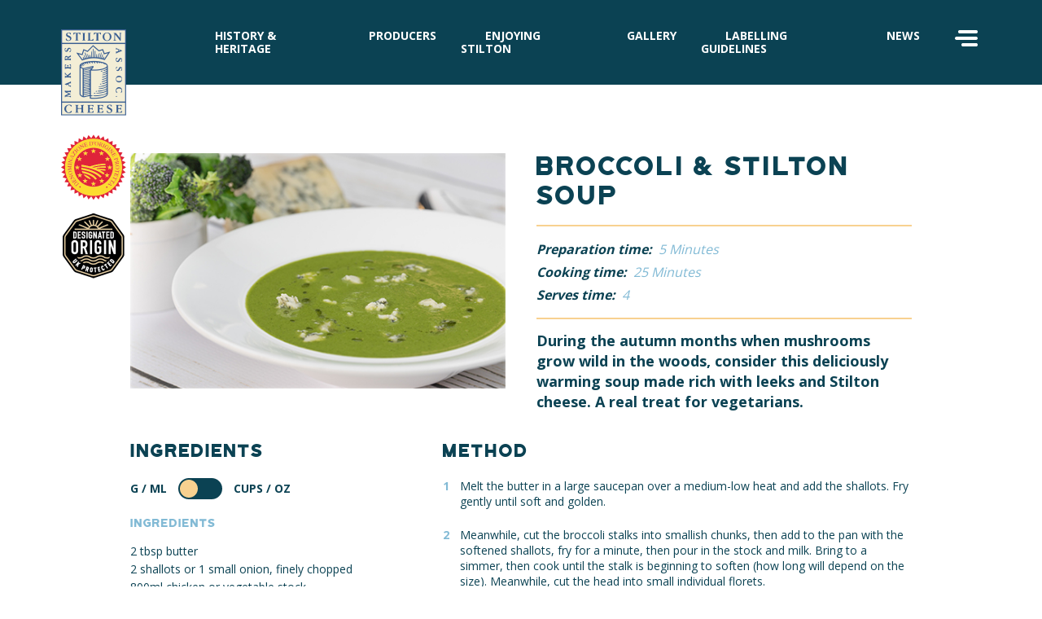

--- FILE ---
content_type: text/html; charset=UTF-8
request_url: https://www.stiltoncheese.co.uk/recipe/broccoli-stilton-soup/
body_size: 9837
content:
<!doctype html>
<html lang="en-GB">
<head>
	<meta charset="UTF-8">
	<meta name="viewport" content="width=device-width, initial-scale=1">
	<link rel="profile" href="https://gmpg.org/xfn/11">
	<title>BROCCOLI &#038; STILTON SOUP &#8211; Stilton Cheese</title>
<meta name='robots' content='max-image-preview:large' />
<link rel='dns-prefetch' href='//use.fontawesome.com' />
<link rel='dns-prefetch' href='//cdnjs.cloudflare.com' />
<link rel='dns-prefetch' href='//maps.google.com' />
<link rel='dns-prefetch' href='//fonts.googleapis.com' />
<link rel='dns-prefetch' href='//s.w.org' />
<link rel="alternate" type="application/rss+xml" title="Stilton Cheese &raquo; Feed" href="https://www.stiltoncheese.co.uk/feed/" />
<link rel="alternate" type="application/rss+xml" title="Stilton Cheese &raquo; Comments Feed" href="https://www.stiltoncheese.co.uk/comments/feed/" />
		<script type="text/javascript">
			window._wpemojiSettings = {"baseUrl":"https:\/\/s.w.org\/images\/core\/emoji\/13.1.0\/72x72\/","ext":".png","svgUrl":"https:\/\/s.w.org\/images\/core\/emoji\/13.1.0\/svg\/","svgExt":".svg","source":{"concatemoji":"https:\/\/www.stiltoncheese.co.uk\/wpcms\/wp-includes\/js\/wp-emoji-release.min.js?ver=5.8.1"}};
			!function(e,a,t){var n,r,o,i=a.createElement("canvas"),p=i.getContext&&i.getContext("2d");function s(e,t){var a=String.fromCharCode;p.clearRect(0,0,i.width,i.height),p.fillText(a.apply(this,e),0,0);e=i.toDataURL();return p.clearRect(0,0,i.width,i.height),p.fillText(a.apply(this,t),0,0),e===i.toDataURL()}function c(e){var t=a.createElement("script");t.src=e,t.defer=t.type="text/javascript",a.getElementsByTagName("head")[0].appendChild(t)}for(o=Array("flag","emoji"),t.supports={everything:!0,everythingExceptFlag:!0},r=0;r<o.length;r++)t.supports[o[r]]=function(e){if(!p||!p.fillText)return!1;switch(p.textBaseline="top",p.font="600 32px Arial",e){case"flag":return s([127987,65039,8205,9895,65039],[127987,65039,8203,9895,65039])?!1:!s([55356,56826,55356,56819],[55356,56826,8203,55356,56819])&&!s([55356,57332,56128,56423,56128,56418,56128,56421,56128,56430,56128,56423,56128,56447],[55356,57332,8203,56128,56423,8203,56128,56418,8203,56128,56421,8203,56128,56430,8203,56128,56423,8203,56128,56447]);case"emoji":return!s([10084,65039,8205,55357,56613],[10084,65039,8203,55357,56613])}return!1}(o[r]),t.supports.everything=t.supports.everything&&t.supports[o[r]],"flag"!==o[r]&&(t.supports.everythingExceptFlag=t.supports.everythingExceptFlag&&t.supports[o[r]]);t.supports.everythingExceptFlag=t.supports.everythingExceptFlag&&!t.supports.flag,t.DOMReady=!1,t.readyCallback=function(){t.DOMReady=!0},t.supports.everything||(n=function(){t.readyCallback()},a.addEventListener?(a.addEventListener("DOMContentLoaded",n,!1),e.addEventListener("load",n,!1)):(e.attachEvent("onload",n),a.attachEvent("onreadystatechange",function(){"complete"===a.readyState&&t.readyCallback()})),(n=t.source||{}).concatemoji?c(n.concatemoji):n.wpemoji&&n.twemoji&&(c(n.twemoji),c(n.wpemoji)))}(window,document,window._wpemojiSettings);
		</script>
		<style type="text/css">
img.wp-smiley,
img.emoji {
	display: inline !important;
	border: none !important;
	box-shadow: none !important;
	height: 1em !important;
	width: 1em !important;
	margin: 0 .07em !important;
	vertical-align: -0.1em !important;
	background: none !important;
	padding: 0 !important;
}
</style>
	<link rel='stylesheet' id='sb_instagram_styles-css'  href='https://www.stiltoncheese.co.uk/wpcms/wp-content/plugins/instagram-feed/css/sbi-styles.min.css?ver=2.9.3.1' type='text/css' media='all' />
<link rel='stylesheet' id='wp-block-library-css'  href='https://www.stiltoncheese.co.uk/wpcms/wp-includes/css/dist/block-library/style.min.css?ver=5.8.1' type='text/css' media='all' />
<link rel='stylesheet' id='stilton-gf-css'  href='https://fonts.googleapis.com/css?family=Open+Sans%3A400%2C700&#038;ver=5.8.1' type='text/css' media='all' />
<link rel='stylesheet' id='stilton-style-css'  href='https://www.stiltoncheese.co.uk/wpcms/wp-content/themes/stilton/style.css?ver=5.8.1' type='text/css' media='all' />
<link rel='stylesheet' id='stilton-styles-css'  href='https://www.stiltoncheese.co.uk/wpcms/wp-content/themes/stilton/css/styles.css?ver=5.8.1' type='text/css' media='all' />
<link rel="https://api.w.org/" href="https://www.stiltoncheese.co.uk/wp-json/" /><link rel="EditURI" type="application/rsd+xml" title="RSD" href="https://www.stiltoncheese.co.uk/wpcms/xmlrpc.php?rsd" />
<link rel="wlwmanifest" type="application/wlwmanifest+xml" href="https://www.stiltoncheese.co.uk/wpcms/wp-includes/wlwmanifest.xml" /> 
<meta name="generator" content="WordPress 5.8.1" />
<link rel="canonical" href="https://www.stiltoncheese.co.uk/recipe/broccoli-stilton-soup/" />
<link rel='shortlink' href='https://www.stiltoncheese.co.uk/?p=173' />
<link rel="alternate" type="application/json+oembed" href="https://www.stiltoncheese.co.uk/wp-json/oembed/1.0/embed?url=https%3A%2F%2Fwww.stiltoncheese.co.uk%2Frecipe%2Fbroccoli-stilton-soup%2F" />
<link rel="alternate" type="text/xml+oembed" href="https://www.stiltoncheese.co.uk/wp-json/oembed/1.0/embed?url=https%3A%2F%2Fwww.stiltoncheese.co.uk%2Frecipe%2Fbroccoli-stilton-soup%2F&#038;format=xml" />
<style type="text/css">.recentcomments a{display:inline !important;padding:0 !important;margin:0 !important;}</style>		<style type="text/css" id="wp-custom-css">
			.c-recipe__feature-image img {
	height: auto;
}

.c-footer__brand img {
	max-width: 120px;
}		</style>
		</head>

<body class="recipe-template-default single single-recipe postid-173">

<header class="c-header">
    <a class="skip-link screen-reader-text" href="#content">Skip to content</a>

    <div class="c-header__wrap" data-init="header">
        <div class="c-header__brand">
            <a href="/" class="c-header__logo">
							<img class="desktop" src="https://www.stiltoncheese.co.uk/wpcms/wp-content/themes/stilton/images/stilton-logo.png" />
							<img class="mobile" src="https://www.stiltoncheese.co.uk/wpcms/wp-content/themes/stilton/images/logo-2.png" />
						</a>
        </div>
        <div class="c-header__navigation">
            <div class="c-header__mobile-menu">
                <svg viewBox="0 0 32 32" xmlns="http://www.w3.org/2000/svg"><path d="m4 10h24c1.104 0 2-0.896 2-2s-0.896-2-2-2h-24c-1.104 0-2 0.896-2 2s0.896 2 2 2zm24 4h-24c-1.104 0-2 0.896-2 2s0.896 2 2 2h24c1.104 0 2-0.896 2-2s-0.896-2-2-2zm0 8h-24c-1.104 0-2 0.896-2 2s0.896 2 2 2h24c1.104 0 2-0.896 2-2s-0.896-2-2-2z"/></svg>
            </div>
            <ul class="c-header__links-list">
                                <li class="c-header__link-item">
                    <a href="https://www.stiltoncheese.co.uk/the-stilton-story/" class="c-header__link">History & Heritage</a>

                                    </li>
                                <li class="c-header__link-item">
                    <a href="/producers/" class="c-header__link">Producers</a>

                                        <ul class="c-header__sub-links-list">
                                                    <li class="c-header__sub-link-item">
                                <a href="https://www.stiltoncheese.co.uk/producers/" class="c-header__sub-link">Our Producers</a>
                            </li>
                                                    <li class="c-header__sub-link-item">
                                <a href="https://www.stiltoncheese.co.uk/making-stilton/" class="c-header__sub-link">Making Stilton</a>
                            </li>
                                                    <li class="c-header__sub-link-item">
                                <a href="https://www.stiltoncheese.co.uk/producers/where-to-buy/" class="c-header__sub-link">Buying Stilton</a>
                            </li>
                                            </ul>
                                    </li>
                                <li class="c-header__link-item">
                    <a href="https://www.stiltoncheese.co.uk/enjoying-stilton/" class="c-header__link">Enjoying Stilton</a>

                                        <ul class="c-header__sub-links-list">
                                                    <li class="c-header__sub-link-item">
                                <a href="/recipes/" class="c-header__sub-link">Recipes</a>
                            </li>
                                            </ul>
                                    </li>
                                <li class="c-header__link-item">
                    <a href="https://www.stiltoncheese.co.uk/gallery/" class="c-header__link">Gallery</a>

                                    </li>
                                <li class="c-header__link-item">
                    <a href="https://www.stiltoncheese.co.uk/good-labelling-practice-for-stilton-cheese/" class="c-header__link">Labelling Guidelines</a>

                                    </li>
                                <li class="c-header__link-item">
                    <a href="https://www.stiltoncheese.co.uk/news/" class="c-header__link">News</a>

                                    </li>
                                <li class="c-header__link-item">
                    <a href="/contact" class="c-header__link c-header__link--contact">Contact</a>
                </li>
            </ul>
        </div>
        <div class="c-header__contact">
					<button class="c-header__contact-toggle">
						<svg viewBox="0 0 32 20" width="32" height="20" xmlns="http://www.w3.org/2000/svg"><path d="M5.71428571,4 L26.2857143,4 C27.232,4 28,3.104 28,2 C28,0.896 27.232,0 26.2857143,0 L5.71428571,0 C4.768,0 4,0.896 4,2 C4,3.104 4.768,4 5.71428571,4 Z M26,8 L2,8 C0.896,8 0,8.896 0,10 C0,11.104 0.896,12 2,12 L26,12 C27.104,12 28,11.104 28,10 C28,8.896 27.104,8 26,8 Z M26.5714286,16 L9.42857143,16 C8.64,16 8,16.896 8,18 C8,19.104 8.64,20 9.42857143,20 L26.5714286,20 C27.36,20 28,19.104 28,18 C28,16.896 27.36,16 26.5714286,16 Z"></path></svg>
					</button>
        </div>
    </div>
</header>
<div class="c-header__contact-box">
	<aside>
		<h6>Contact Us</h6>
		<address>
			<p>Stilton Cheesemakers' Association<br>
				PO Box 1409<br>
				Northampton<br>
				NN2 1BP</p>
		</address>
		<h6>General Enquiries</h6>
		<ul class="contact-details">
			<li><strong>Email:</strong> <a href="mailto:scma@mark-aldridge.co.uk">scma@mark-aldridge.co.uk</a></li>
			<li><strong>Tel from UK:</strong> <a href="tel:01604407769">01604 407769</a></li>
			<li><strong>Tel from outside UK:</strong> <a href="tel:00441604407769">00441604 407769</a></li>
		</ul>
	</aside>
</div>



<!--
<div class="menu-menu-1-container"><ul id="primary-menu" class="menu"><li id="menu-item-230" class="menu-item menu-item-type-post_type menu-item-object-page menu-item-230"><a href="https://www.stiltoncheese.co.uk/enjoying-stilton/">Enjoying Stilton</a></li>
<li id="menu-item-257" class="menu-item menu-item-type-post_type menu-item-object-page menu-item-has-children menu-item-257"><a href="https://www.stiltoncheese.co.uk/the-stilton-story/">The Stilton Story</a>
<ul class="sub-menu">
	<li id="menu-item-258" class="menu-item menu-item-type-custom menu-item-object-custom menu-item-258"><a href="https://www.stiltoncheese.co.uk/wpcms/recipes/">Recipes</a></li>
</ul>
</li>
<li id="menu-item-253" class="menu-item menu-item-type-post_type menu-item-object-page menu-item-253"><a href="https://www.stiltoncheese.co.uk/producers/">History &#038; Heritage1</a></li>
<li id="menu-item-254" class="menu-item menu-item-type-post_type menu-item-object-post menu-item-254"><a href="https://www.stiltoncheese.co.uk/a-simple-summer-veggie-delight/">The SCMA</a></li>
<li id="menu-item-255" class="menu-item menu-item-type-post_type menu-item-object-page menu-item-255"><a href="https://www.stiltoncheese.co.uk/producers/">Producers</a></li>
<li id="menu-item-256" class="menu-item menu-item-type-post_type menu-item-object-page menu-item-has-children menu-item-256"><a href="https://www.stiltoncheese.co.uk/the-stilton-story/">Enjoying Stilton</a>
<ul class="sub-menu">
	<li id="menu-item-259" class="menu-item menu-item-type-custom menu-item-object-custom menu-item-259"><a href="https://www.stiltoncheese.co.uk/wpcms/the-stilton-story/">History of Stilton</a></li>
	<li id="menu-item-260" class="menu-item menu-item-type-custom menu-item-object-custom menu-item-260"><a href="https://www.stiltoncheese.co.uk/wpcms/making-stilton/">Stilton Facts</a></li>
</ul>
</li>
<li id="menu-item-261" class="menu-item menu-item-type-post_type menu-item-object-page current_page_parent menu-item-261"><a href="https://www.stiltoncheese.co.uk/news/">News</a></li>
<li id="menu-item-554" class="menu-item menu-item-type-post_type menu-item-object-page menu-item-554"><a href="https://www.stiltoncheese.co.uk/good-labelling-practice-for-stilton-cheese/">Media use</a></li>
<li id="menu-item-325" class="menu-item menu-item-type-post_type menu-item-object-page menu-item-325"><a href="https://www.stiltoncheese.co.uk/producers/where-to-buy/">Where to buy</a></li>
</ul></div>-->

<section class="c-recipe">
    <div class="c-recipe__hero">
        <div class="c-recipe__feature-image">
            <img width="501" height="314" src="https://www.stiltoncheese.co.uk/wpcms/wp-content/uploads/2018/09/recipes-img-01.jpg" class="attachment-post-thumbnail size-post-thumbnail wp-post-image" alt="" loading="lazy" srcset="https://www.stiltoncheese.co.uk/wpcms/wp-content/uploads/2018/09/recipes-img-01.jpg 501w, https://www.stiltoncheese.co.uk/wpcms/wp-content/uploads/2018/09/recipes-img-01-300x188.jpg 300w" sizes="(max-width: 501px) 100vw, 501px" />        </div>
        <div class="c-recipe__title-info">
            <h1 class="c-recipe__title">
                BROCCOLI &#038; STILTON SOUP            </h1>

            <div class="c-recipe__info-box">
                                    <p><strong>Preparation time: </strong> 5 Minutes</p>
                
                                    <p><strong>Cooking time: </strong> 25 Minutes</p>
                
                                    <p><strong>Serves time: </strong> 4</p>
                            </div>

                            <div class="c-recipe__intro">
                    During the autumn months when mushrooms grow wild in the woods, consider this deliciously warming soup made rich with leeks and Stilton cheese. A real treat for vegetarians.                 </div>
                    </div>
    </div>

    <div class="c-recipe__main">
        <div class="c-recipe__ingredients">
            <h4 class="c-recipe__main__heading">Ingredients</h4>
            <div class="c-recipe__switcher">
                G / ML <span class="c-recipe__switch"
                             onclick="this.classList.toggle('c-recipe__switch--cups');document.querySelector('.c-recipe__ingredients').classList.toggle('c-recipe__ingredients--cups')"></span> CUPS / OZ
            </div>
            <div class="c-recipe__main__unit c-recipe__main__unit--gml">
                <h3>Ingredients</h3>
<ul>
<li>2 tbsp butter</li>
<li>2 shallots or 1 small onion, finely chopped</li>
<li>800ml chicken or vegetable stock</li>
<li>600ml milk</li>
<li>800g broccoli</li>
<li>200g stilton, crumbled</li>
<li>Nutmeg, to garnish</li>
</ul>
            </div>
            <div class="c-recipe__main__unit c-recipe__main__unit--cups-ozs">
                <h3>Ingredients</h3>
<ul>
<li>2 tbsp butter</li>
<li>2 shallots or 1 small onion, finely chopped</li>
<li>3 cups/28oz chicken or vegetable stock</li>
<li>2.5 cups/20oz milk</li>
<li>28oz broccoli</li>
<li>7oz stilton, crumbled</li>
<li>Nutmeg, to garnish</li>
</ul>
            </div>

        </div>

        <div class="c-recipe__method">
            <h4 class="c-recipe__main__heading">Method</h4>

            <ol>
                                    <li>Melt the butter in a large saucepan over a medium-low heat and add the shallots. Fry gently until soft and golden.</li>
                                    <li>Meanwhile, cut the broccoli stalks into smallish chunks, then add to the pan with the softened shallots, fry for a minute, then pour in the stock and milk. Bring to a simmer, then cook until the stalk is beginning to soften (how long will depend on the size). Meanwhile, cut the head into small individual florets.</li>
                                    <li>Once the stalk is almost tender, add the florets to the pan along with most of the Stilton, keeping a little back for garnish. Stir well, bring to a simmer, cover then cook for about 5 minutes, until the cheese has melted and the florets are soft.</li>
                                    <li>Allow to cool slightly, then puree until smooth. Taste and season if necessary, then divide between bowls and top with the remaining cheese and a good grating of nutmeg.</li>
                            </ol>
        </div>
    </div>
</section>


<div class="instagram-wrapper">
  
<div id="sb_instagram" class="sbi sbi_col_10  sbi_width_resp" style="width: 100%;" data-feedid="sbi_17841436146315826#10" data-res="auto" data-cols="10" data-num="10" data-shortcode-atts="{&quot;num&quot;:&quot;10&quot;,&quot;cols&quot;:&quot;10&quot;,&quot;imagepadding&quot;:&quot;0&quot;,&quot;showheader&quot;:&quot;false&quot;,&quot;showbutton&quot;:&quot;false&quot;,&quot;showfollow&quot;:&quot;false&quot;}"  data-postid="173">
	
    <div id="sbi_images" >
		<div class="sbi_item sbi_type_image sbi_new sbi_transition" id="sbi_17917085255181910" data-date="1641317107">
    <div class="sbi_photo_wrap">
        <a class="sbi_photo" href="https://www.instagram.com/p/CYUQLADO3eR/" target="_blank" rel="noopener nofollow" data-full-res="https://scontent-lcy1-1.cdninstagram.com/v/t51.2885-15/271297265_284792087014307_4364989058433078658_n.jpg?_nc_cat=107&#038;ccb=1-5&#038;_nc_sid=8ae9d6&#038;_nc_ohc=P5KwkDoJyiMAX99ChSj&#038;_nc_ht=scontent-lcy1-1.cdninstagram.com&#038;edm=ANo9K5cEAAAA&#038;oh=00_AT_K61KIdDpBYczjfroneLrJ1RdF5e7hC79pfqk_Zrg3qA&#038;oe=61DCA1EE" data-img-src-set="{&quot;d&quot;:&quot;https:\/\/scontent-lcy1-1.cdninstagram.com\/v\/t51.2885-15\/271297265_284792087014307_4364989058433078658_n.jpg?_nc_cat=107&amp;ccb=1-5&amp;_nc_sid=8ae9d6&amp;_nc_ohc=P5KwkDoJyiMAX99ChSj&amp;_nc_ht=scontent-lcy1-1.cdninstagram.com&amp;edm=ANo9K5cEAAAA&amp;oh=00_AT_K61KIdDpBYczjfroneLrJ1RdF5e7hC79pfqk_Zrg3qA&amp;oe=61DCA1EE&quot;,&quot;150&quot;:&quot;https:\/\/scontent-lcy1-1.cdninstagram.com\/v\/t51.2885-15\/271297265_284792087014307_4364989058433078658_n.jpg?_nc_cat=107&amp;ccb=1-5&amp;_nc_sid=8ae9d6&amp;_nc_ohc=P5KwkDoJyiMAX99ChSj&amp;_nc_ht=scontent-lcy1-1.cdninstagram.com&amp;edm=ANo9K5cEAAAA&amp;oh=00_AT_K61KIdDpBYczjfroneLrJ1RdF5e7hC79pfqk_Zrg3qA&amp;oe=61DCA1EE&quot;,&quot;320&quot;:&quot;https:\/\/scontent-lcy1-1.cdninstagram.com\/v\/t51.2885-15\/271297265_284792087014307_4364989058433078658_n.jpg?_nc_cat=107&amp;ccb=1-5&amp;_nc_sid=8ae9d6&amp;_nc_ohc=P5KwkDoJyiMAX99ChSj&amp;_nc_ht=scontent-lcy1-1.cdninstagram.com&amp;edm=ANo9K5cEAAAA&amp;oh=00_AT_K61KIdDpBYczjfroneLrJ1RdF5e7hC79pfqk_Zrg3qA&amp;oe=61DCA1EE&quot;,&quot;640&quot;:&quot;https:\/\/scontent-lcy1-1.cdninstagram.com\/v\/t51.2885-15\/271297265_284792087014307_4364989058433078658_n.jpg?_nc_cat=107&amp;ccb=1-5&amp;_nc_sid=8ae9d6&amp;_nc_ohc=P5KwkDoJyiMAX99ChSj&amp;_nc_ht=scontent-lcy1-1.cdninstagram.com&amp;edm=ANo9K5cEAAAA&amp;oh=00_AT_K61KIdDpBYczjfroneLrJ1RdF5e7hC79pfqk_Zrg3qA&amp;oe=61DCA1EE&quot;}">
            <span class="sbi-screenreader">Not sure what to do with leftover stilton?
Take in</span>
            	                    <img src="https://www.stiltoncheese.co.uk/wpcms/wp-content/plugins/instagram-feed/img/placeholder.png" alt="Not sure what to do with leftover stilton?
Take inspiration from @thecopperspoon - and bake some stilton and cranberry tarts ✨

#stilton #stiltoncheese #christmas #christmasleftover #stiltontart #cranberry #tarts #easybake #quickrecipe #newyear #whattocook">
        </a>
    </div>
</div><div class="sbi_item sbi_type_image sbi_new sbi_transition" id="sbi_17939261590796902" data-date="1641052907">
    <div class="sbi_photo_wrap">
        <a class="sbi_photo" href="https://www.instagram.com/p/CYMYQK4gvSk/" target="_blank" rel="noopener nofollow" data-full-res="https://scontent-lcy1-1.cdninstagram.com/v/t51.2885-15/271131320_620290685692006_1070850834193793928_n.jpg?_nc_cat=111&#038;ccb=1-5&#038;_nc_sid=8ae9d6&#038;_nc_ohc=gja4JOcZjS4AX98S8Wn&#038;_nc_ht=scontent-lcy1-1.cdninstagram.com&#038;edm=ANo9K5cEAAAA&#038;oh=00_AT8aO_uX65FjElM8nPMK-jtzV2HnwXl8Ha6elrWkau8hOQ&#038;oe=61DC3974" data-img-src-set="{&quot;d&quot;:&quot;https:\/\/scontent-lcy1-1.cdninstagram.com\/v\/t51.2885-15\/271131320_620290685692006_1070850834193793928_n.jpg?_nc_cat=111&amp;ccb=1-5&amp;_nc_sid=8ae9d6&amp;_nc_ohc=gja4JOcZjS4AX98S8Wn&amp;_nc_ht=scontent-lcy1-1.cdninstagram.com&amp;edm=ANo9K5cEAAAA&amp;oh=00_AT8aO_uX65FjElM8nPMK-jtzV2HnwXl8Ha6elrWkau8hOQ&amp;oe=61DC3974&quot;,&quot;150&quot;:&quot;https:\/\/scontent-lcy1-1.cdninstagram.com\/v\/t51.2885-15\/271131320_620290685692006_1070850834193793928_n.jpg?_nc_cat=111&amp;ccb=1-5&amp;_nc_sid=8ae9d6&amp;_nc_ohc=gja4JOcZjS4AX98S8Wn&amp;_nc_ht=scontent-lcy1-1.cdninstagram.com&amp;edm=ANo9K5cEAAAA&amp;oh=00_AT8aO_uX65FjElM8nPMK-jtzV2HnwXl8Ha6elrWkau8hOQ&amp;oe=61DC3974&quot;,&quot;320&quot;:&quot;https:\/\/scontent-lcy1-1.cdninstagram.com\/v\/t51.2885-15\/271131320_620290685692006_1070850834193793928_n.jpg?_nc_cat=111&amp;ccb=1-5&amp;_nc_sid=8ae9d6&amp;_nc_ohc=gja4JOcZjS4AX98S8Wn&amp;_nc_ht=scontent-lcy1-1.cdninstagram.com&amp;edm=ANo9K5cEAAAA&amp;oh=00_AT8aO_uX65FjElM8nPMK-jtzV2HnwXl8Ha6elrWkau8hOQ&amp;oe=61DC3974&quot;,&quot;640&quot;:&quot;https:\/\/scontent-lcy1-1.cdninstagram.com\/v\/t51.2885-15\/271131320_620290685692006_1070850834193793928_n.jpg?_nc_cat=111&amp;ccb=1-5&amp;_nc_sid=8ae9d6&amp;_nc_ohc=gja4JOcZjS4AX98S8Wn&amp;_nc_ht=scontent-lcy1-1.cdninstagram.com&amp;edm=ANo9K5cEAAAA&amp;oh=00_AT8aO_uX65FjElM8nPMK-jtzV2HnwXl8Ha6elrWkau8hOQ&amp;oe=61DC3974&quot;}">
            <span class="sbi-screenreader">Happy New Year!

📷 @amaeore

#newyear #happynew</span>
            	                    <img src="https://www.stiltoncheese.co.uk/wpcms/wp-content/plugins/instagram-feed/img/placeholder.png" alt="Happy New Year!

📷 @amaeore

#newyear #happynewyear #stilton #stiltoncheese #bluecheese #stiltonlover #foodart #cheeselover #digitalpainting #realism #realisticart #cartoonist">
        </a>
    </div>
</div><div class="sbi_item sbi_type_image sbi_new sbi_transition" id="sbi_17895235826418870" data-date="1640966503">
    <div class="sbi_photo_wrap">
        <a class="sbi_photo" href="https://www.instagram.com/p/CYJzc3KuB0F/" target="_blank" rel="noopener nofollow" data-full-res="https://scontent-lcy1-1.cdninstagram.com/v/t51.2885-15/270412333_1283123568850631_1611416017385195389_n.jpg?_nc_cat=103&#038;ccb=1-5&#038;_nc_sid=8ae9d6&#038;_nc_ohc=-nXhgIwzPrsAX9LNrsi&#038;_nc_ht=scontent-lcy1-1.cdninstagram.com&#038;edm=ANo9K5cEAAAA&#038;oh=00_AT9nuhLhNQGEA-6u6YfGYUQnpJoZeRCWsSVgLueAHoPPpA&#038;oe=61DC5131" data-img-src-set="{&quot;d&quot;:&quot;https:\/\/scontent-lcy1-1.cdninstagram.com\/v\/t51.2885-15\/270412333_1283123568850631_1611416017385195389_n.jpg?_nc_cat=103&amp;ccb=1-5&amp;_nc_sid=8ae9d6&amp;_nc_ohc=-nXhgIwzPrsAX9LNrsi&amp;_nc_ht=scontent-lcy1-1.cdninstagram.com&amp;edm=ANo9K5cEAAAA&amp;oh=00_AT9nuhLhNQGEA-6u6YfGYUQnpJoZeRCWsSVgLueAHoPPpA&amp;oe=61DC5131&quot;,&quot;150&quot;:&quot;https:\/\/scontent-lcy1-1.cdninstagram.com\/v\/t51.2885-15\/270412333_1283123568850631_1611416017385195389_n.jpg?_nc_cat=103&amp;ccb=1-5&amp;_nc_sid=8ae9d6&amp;_nc_ohc=-nXhgIwzPrsAX9LNrsi&amp;_nc_ht=scontent-lcy1-1.cdninstagram.com&amp;edm=ANo9K5cEAAAA&amp;oh=00_AT9nuhLhNQGEA-6u6YfGYUQnpJoZeRCWsSVgLueAHoPPpA&amp;oe=61DC5131&quot;,&quot;320&quot;:&quot;https:\/\/scontent-lcy1-1.cdninstagram.com\/v\/t51.2885-15\/270412333_1283123568850631_1611416017385195389_n.jpg?_nc_cat=103&amp;ccb=1-5&amp;_nc_sid=8ae9d6&amp;_nc_ohc=-nXhgIwzPrsAX9LNrsi&amp;_nc_ht=scontent-lcy1-1.cdninstagram.com&amp;edm=ANo9K5cEAAAA&amp;oh=00_AT9nuhLhNQGEA-6u6YfGYUQnpJoZeRCWsSVgLueAHoPPpA&amp;oe=61DC5131&quot;,&quot;640&quot;:&quot;https:\/\/scontent-lcy1-1.cdninstagram.com\/v\/t51.2885-15\/270412333_1283123568850631_1611416017385195389_n.jpg?_nc_cat=103&amp;ccb=1-5&amp;_nc_sid=8ae9d6&amp;_nc_ohc=-nXhgIwzPrsAX9LNrsi&amp;_nc_ht=scontent-lcy1-1.cdninstagram.com&amp;edm=ANo9K5cEAAAA&amp;oh=00_AT9nuhLhNQGEA-6u6YfGYUQnpJoZeRCWsSVgLueAHoPPpA&amp;oe=61DC5131&quot;}">
            <span class="sbi-screenreader">Great inspiration for a different sort of pairing </span>
            	                    <img src="https://www.stiltoncheese.co.uk/wpcms/wp-content/plugins/instagram-feed/img/placeholder.png" alt="Great inspiration for a different sort of pairing by @attenborough_styling... Have you tried Stilton with white port, Riesling, Sauternes, Moscato dessert wine? 

#winepairing #stilton #stiltoncheese #bluecheese #buybritish #whitewine #sweetwine #port #riesling #sauternes #moscato">
        </a>
    </div>
</div><div class="sbi_item sbi_type_image sbi_new sbi_transition" id="sbi_18271230376057855" data-date="1640793716">
    <div class="sbi_photo_wrap">
        <a class="sbi_photo" href="https://www.instagram.com/p/CYEp4jpO96E/" target="_blank" rel="noopener nofollow" data-full-res="https://scontent-lcy1-1.cdninstagram.com/v/t51.2885-15/270262436_616389742967117_6007861752383355040_n.jpg?_nc_cat=108&#038;ccb=1-5&#038;_nc_sid=8ae9d6&#038;_nc_ohc=BSx4Ih_E0nYAX9TYTCW&#038;_nc_ht=scontent-lcy1-1.cdninstagram.com&#038;edm=ANo9K5cEAAAA&#038;oh=00_AT_4UkxWY9mHpT249QzUS934T1uSlpxaEmbtLsZ2JqKeiw&#038;oe=61DC4C83" data-img-src-set="{&quot;d&quot;:&quot;https:\/\/scontent-lcy1-1.cdninstagram.com\/v\/t51.2885-15\/270262436_616389742967117_6007861752383355040_n.jpg?_nc_cat=108&amp;ccb=1-5&amp;_nc_sid=8ae9d6&amp;_nc_ohc=BSx4Ih_E0nYAX9TYTCW&amp;_nc_ht=scontent-lcy1-1.cdninstagram.com&amp;edm=ANo9K5cEAAAA&amp;oh=00_AT_4UkxWY9mHpT249QzUS934T1uSlpxaEmbtLsZ2JqKeiw&amp;oe=61DC4C83&quot;,&quot;150&quot;:&quot;https:\/\/scontent-lcy1-1.cdninstagram.com\/v\/t51.2885-15\/270262436_616389742967117_6007861752383355040_n.jpg?_nc_cat=108&amp;ccb=1-5&amp;_nc_sid=8ae9d6&amp;_nc_ohc=BSx4Ih_E0nYAX9TYTCW&amp;_nc_ht=scontent-lcy1-1.cdninstagram.com&amp;edm=ANo9K5cEAAAA&amp;oh=00_AT_4UkxWY9mHpT249QzUS934T1uSlpxaEmbtLsZ2JqKeiw&amp;oe=61DC4C83&quot;,&quot;320&quot;:&quot;https:\/\/scontent-lcy1-1.cdninstagram.com\/v\/t51.2885-15\/270262436_616389742967117_6007861752383355040_n.jpg?_nc_cat=108&amp;ccb=1-5&amp;_nc_sid=8ae9d6&amp;_nc_ohc=BSx4Ih_E0nYAX9TYTCW&amp;_nc_ht=scontent-lcy1-1.cdninstagram.com&amp;edm=ANo9K5cEAAAA&amp;oh=00_AT_4UkxWY9mHpT249QzUS934T1uSlpxaEmbtLsZ2JqKeiw&amp;oe=61DC4C83&quot;,&quot;640&quot;:&quot;https:\/\/scontent-lcy1-1.cdninstagram.com\/v\/t51.2885-15\/270262436_616389742967117_6007861752383355040_n.jpg?_nc_cat=108&amp;ccb=1-5&amp;_nc_sid=8ae9d6&amp;_nc_ohc=BSx4Ih_E0nYAX9TYTCW&amp;_nc_ht=scontent-lcy1-1.cdninstagram.com&amp;edm=ANo9K5cEAAAA&amp;oh=00_AT_4UkxWY9mHpT249QzUS934T1uSlpxaEmbtLsZ2JqKeiw&amp;oe=61DC4C83&quot;}">
            <span class="sbi-screenreader"></span>
            	                    <img src="https://www.stiltoncheese.co.uk/wpcms/wp-content/plugins/instagram-feed/img/placeholder.png" alt="For a delicious night in... Stilton and port by 📷@papilloninvigna

 Sanct Valentin di @stmichaeleppan 

#stilton #stiltonandport #port #wine #cheeseboard #britishstilton #englishcheese #buybritish">
        </a>
    </div>
</div><div class="sbi_item sbi_type_image sbi_new sbi_transition" id="sbi_17953390990599930" data-date="1640620900">
    <div class="sbi_photo_wrap">
        <a class="sbi_photo" href="https://www.instagram.com/p/CX_gQ6NsTPY/" target="_blank" rel="noopener nofollow" data-full-res="https://scontent-lcy1-1.cdninstagram.com/v/t51.2885-15/270286044_341401737476281_1487685984220165150_n.jpg?_nc_cat=105&#038;ccb=1-5&#038;_nc_sid=8ae9d6&#038;_nc_ohc=XhQMDu0t56YAX_RDrmr&#038;_nc_ht=scontent-lcy1-1.cdninstagram.com&#038;edm=ANo9K5cEAAAA&#038;oh=00_AT_plI0huVS1Y7mUDn9_v7riMjOpyY5gl_zOM4pfRVCxlQ&#038;oe=61DB9F88" data-img-src-set="{&quot;d&quot;:&quot;https:\/\/scontent-lcy1-1.cdninstagram.com\/v\/t51.2885-15\/270286044_341401737476281_1487685984220165150_n.jpg?_nc_cat=105&amp;ccb=1-5&amp;_nc_sid=8ae9d6&amp;_nc_ohc=XhQMDu0t56YAX_RDrmr&amp;_nc_ht=scontent-lcy1-1.cdninstagram.com&amp;edm=ANo9K5cEAAAA&amp;oh=00_AT_plI0huVS1Y7mUDn9_v7riMjOpyY5gl_zOM4pfRVCxlQ&amp;oe=61DB9F88&quot;,&quot;150&quot;:&quot;https:\/\/scontent-lcy1-1.cdninstagram.com\/v\/t51.2885-15\/270286044_341401737476281_1487685984220165150_n.jpg?_nc_cat=105&amp;ccb=1-5&amp;_nc_sid=8ae9d6&amp;_nc_ohc=XhQMDu0t56YAX_RDrmr&amp;_nc_ht=scontent-lcy1-1.cdninstagram.com&amp;edm=ANo9K5cEAAAA&amp;oh=00_AT_plI0huVS1Y7mUDn9_v7riMjOpyY5gl_zOM4pfRVCxlQ&amp;oe=61DB9F88&quot;,&quot;320&quot;:&quot;https:\/\/scontent-lcy1-1.cdninstagram.com\/v\/t51.2885-15\/270286044_341401737476281_1487685984220165150_n.jpg?_nc_cat=105&amp;ccb=1-5&amp;_nc_sid=8ae9d6&amp;_nc_ohc=XhQMDu0t56YAX_RDrmr&amp;_nc_ht=scontent-lcy1-1.cdninstagram.com&amp;edm=ANo9K5cEAAAA&amp;oh=00_AT_plI0huVS1Y7mUDn9_v7riMjOpyY5gl_zOM4pfRVCxlQ&amp;oe=61DB9F88&quot;,&quot;640&quot;:&quot;https:\/\/scontent-lcy1-1.cdninstagram.com\/v\/t51.2885-15\/270286044_341401737476281_1487685984220165150_n.jpg?_nc_cat=105&amp;ccb=1-5&amp;_nc_sid=8ae9d6&amp;_nc_ohc=XhQMDu0t56YAX_RDrmr&amp;_nc_ht=scontent-lcy1-1.cdninstagram.com&amp;edm=ANo9K5cEAAAA&amp;oh=00_AT_plI0huVS1Y7mUDn9_v7riMjOpyY5gl_zOM4pfRVCxlQ&amp;oe=61DB9F88&quot;}">
            <span class="sbi-screenreader">Which cheeses made regular appearances on your che</span>
            	                    <img src="https://www.stiltoncheese.co.uk/wpcms/wp-content/plugins/instagram-feed/img/placeholder.png" alt="Which cheeses made regular appearances on your cheeseboard this year?

This is shared from @beautifulwhisperings featuring an English Stilton, aged Gouda, a compte, Tallegio, and a seriously delicious cheddar. 

#cheeseboard #cheese #appetizers #cheddar #stilton #tallegio #bluecheese #fig #figpreserves #holidays #tchristmas #cheesy #wineandcheese">
        </a>
    </div>
</div><div class="sbi_item sbi_type_video sbi_new sbi_transition" id="sbi_17924991511996366" data-date="1640419293">
    <div class="sbi_photo_wrap">
        <a class="sbi_photo" href="https://www.instagram.com/p/CX5ftXTshVl/" target="_blank" rel="noopener nofollow" data-full-res="https://scontent-lcy1-1.cdninstagram.com/v/t51.2885-15/269943416_932069051049482_7948643210574809563_n.jpg?_nc_cat=104&#038;ccb=1-5&#038;_nc_sid=8ae9d6&#038;_nc_ohc=MjUkf-ke7ToAX-tVfiQ&#038;_nc_oc=AQk3jytUE983r3PQamnBFMjXbCIbHyQvFAy-j9JfoWQt8T41KpmgXXbSve314Mfa278&#038;_nc_ht=scontent-lcy1-1.cdninstagram.com&#038;edm=ANo9K5cEAAAA&#038;oh=00_AT-NpQXyQqKs9ysPGGqjEaYEGRAkkGeJpUE3ib31JeDIJw&#038;oe=61DC1B80" data-img-src-set="{&quot;d&quot;:&quot;https:\/\/scontent-lcy1-1.cdninstagram.com\/v\/t51.2885-15\/269943416_932069051049482_7948643210574809563_n.jpg?_nc_cat=104&amp;ccb=1-5&amp;_nc_sid=8ae9d6&amp;_nc_ohc=MjUkf-ke7ToAX-tVfiQ&amp;_nc_oc=AQk3jytUE983r3PQamnBFMjXbCIbHyQvFAy-j9JfoWQt8T41KpmgXXbSve314Mfa278&amp;_nc_ht=scontent-lcy1-1.cdninstagram.com&amp;edm=ANo9K5cEAAAA&amp;oh=00_AT-NpQXyQqKs9ysPGGqjEaYEGRAkkGeJpUE3ib31JeDIJw&amp;oe=61DC1B80&quot;,&quot;150&quot;:&quot;https:\/\/scontent-lcy1-1.cdninstagram.com\/v\/t51.2885-15\/269943416_932069051049482_7948643210574809563_n.jpg?_nc_cat=104&amp;ccb=1-5&amp;_nc_sid=8ae9d6&amp;_nc_ohc=MjUkf-ke7ToAX-tVfiQ&amp;_nc_oc=AQk3jytUE983r3PQamnBFMjXbCIbHyQvFAy-j9JfoWQt8T41KpmgXXbSve314Mfa278&amp;_nc_ht=scontent-lcy1-1.cdninstagram.com&amp;edm=ANo9K5cEAAAA&amp;oh=00_AT-NpQXyQqKs9ysPGGqjEaYEGRAkkGeJpUE3ib31JeDIJw&amp;oe=61DC1B80&quot;,&quot;320&quot;:&quot;https:\/\/scontent-lcy1-1.cdninstagram.com\/v\/t51.2885-15\/269943416_932069051049482_7948643210574809563_n.jpg?_nc_cat=104&amp;ccb=1-5&amp;_nc_sid=8ae9d6&amp;_nc_ohc=MjUkf-ke7ToAX-tVfiQ&amp;_nc_oc=AQk3jytUE983r3PQamnBFMjXbCIbHyQvFAy-j9JfoWQt8T41KpmgXXbSve314Mfa278&amp;_nc_ht=scontent-lcy1-1.cdninstagram.com&amp;edm=ANo9K5cEAAAA&amp;oh=00_AT-NpQXyQqKs9ysPGGqjEaYEGRAkkGeJpUE3ib31JeDIJw&amp;oe=61DC1B80&quot;,&quot;640&quot;:&quot;https:\/\/scontent-lcy1-1.cdninstagram.com\/v\/t51.2885-15\/269943416_932069051049482_7948643210574809563_n.jpg?_nc_cat=104&amp;ccb=1-5&amp;_nc_sid=8ae9d6&amp;_nc_ohc=MjUkf-ke7ToAX-tVfiQ&amp;_nc_oc=AQk3jytUE983r3PQamnBFMjXbCIbHyQvFAy-j9JfoWQt8T41KpmgXXbSve314Mfa278&amp;_nc_ht=scontent-lcy1-1.cdninstagram.com&amp;edm=ANo9K5cEAAAA&amp;oh=00_AT-NpQXyQqKs9ysPGGqjEaYEGRAkkGeJpUE3ib31JeDIJw&amp;oe=61DC1B80&quot;}">
            <span class="sbi-screenreader">Merry Christmas!
Thank you for supporting us and w</span>
            	        <svg style="color: rgba(255,255,255,1)" class="svg-inline--fa fa-play fa-w-14 sbi_playbtn" aria-label="Play" aria-hidden="true" data-fa-processed="" data-prefix="fa" data-icon="play" role="presentation" xmlns="http://www.w3.org/2000/svg" viewBox="0 0 448 512"><path fill="currentColor" d="M424.4 214.7L72.4 6.6C43.8-10.3 0 6.1 0 47.9V464c0 37.5 40.7 60.1 72.4 41.3l352-208c31.4-18.5 31.5-64.1 0-82.6z"></path></svg>            <img src="https://www.stiltoncheese.co.uk/wpcms/wp-content/plugins/instagram-feed/img/placeholder.png" alt="Merry Christmas!
Thank you for supporting us and we hope you will be enjoying copious amounts of stilton over the festive season!

#merrychristmas #stilton #cheese #stiltonlover #cheeseboard #christmas #festiveseason #festivecheeseboard #happychristmas #holidays">
        </a>
    </div>
</div><div class="sbi_item sbi_type_image sbi_new sbi_transition" id="sbi_18105649885283614" data-date="1640332852">
    <div class="sbi_photo_wrap">
        <a class="sbi_photo" href="https://www.instagram.com/p/CX2624LsT-o/" target="_blank" rel="noopener nofollow" data-full-res="https://scontent-lcy1-1.cdninstagram.com/v/t51.2885-15/269959328_920542355235254_1793789533225788730_n.jpg?_nc_cat=111&#038;ccb=1-5&#038;_nc_sid=8ae9d6&#038;_nc_ohc=ukTJtYOZw9UAX_SHsCF&#038;_nc_ht=scontent-lcy1-1.cdninstagram.com&#038;edm=ANo9K5cEAAAA&#038;oh=00_AT-Y1Uurw-A9NwtXwiT596aSscQiIJBwwkjFf9X9fvtRLw&#038;oe=61DBD143" data-img-src-set="{&quot;d&quot;:&quot;https:\/\/scontent-lcy1-1.cdninstagram.com\/v\/t51.2885-15\/269959328_920542355235254_1793789533225788730_n.jpg?_nc_cat=111&amp;ccb=1-5&amp;_nc_sid=8ae9d6&amp;_nc_ohc=ukTJtYOZw9UAX_SHsCF&amp;_nc_ht=scontent-lcy1-1.cdninstagram.com&amp;edm=ANo9K5cEAAAA&amp;oh=00_AT-Y1Uurw-A9NwtXwiT596aSscQiIJBwwkjFf9X9fvtRLw&amp;oe=61DBD143&quot;,&quot;150&quot;:&quot;https:\/\/scontent-lcy1-1.cdninstagram.com\/v\/t51.2885-15\/269959328_920542355235254_1793789533225788730_n.jpg?_nc_cat=111&amp;ccb=1-5&amp;_nc_sid=8ae9d6&amp;_nc_ohc=ukTJtYOZw9UAX_SHsCF&amp;_nc_ht=scontent-lcy1-1.cdninstagram.com&amp;edm=ANo9K5cEAAAA&amp;oh=00_AT-Y1Uurw-A9NwtXwiT596aSscQiIJBwwkjFf9X9fvtRLw&amp;oe=61DBD143&quot;,&quot;320&quot;:&quot;https:\/\/scontent-lcy1-1.cdninstagram.com\/v\/t51.2885-15\/269959328_920542355235254_1793789533225788730_n.jpg?_nc_cat=111&amp;ccb=1-5&amp;_nc_sid=8ae9d6&amp;_nc_ohc=ukTJtYOZw9UAX_SHsCF&amp;_nc_ht=scontent-lcy1-1.cdninstagram.com&amp;edm=ANo9K5cEAAAA&amp;oh=00_AT-Y1Uurw-A9NwtXwiT596aSscQiIJBwwkjFf9X9fvtRLw&amp;oe=61DBD143&quot;,&quot;640&quot;:&quot;https:\/\/scontent-lcy1-1.cdninstagram.com\/v\/t51.2885-15\/269959328_920542355235254_1793789533225788730_n.jpg?_nc_cat=111&amp;ccb=1-5&amp;_nc_sid=8ae9d6&amp;_nc_ohc=ukTJtYOZw9UAX_SHsCF&amp;_nc_ht=scontent-lcy1-1.cdninstagram.com&amp;edm=ANo9K5cEAAAA&amp;oh=00_AT-Y1Uurw-A9NwtXwiT596aSscQiIJBwwkjFf9X9fvtRLw&amp;oe=61DBD143&quot;}">
            <span class="sbi-screenreader">How to serve stilton

Robin Skailes from @Cropwell</span>
            	                    <img src="https://www.stiltoncheese.co.uk/wpcms/wp-content/plugins/instagram-feed/img/placeholder.png" alt="How to serve stilton

Robin Skailes from @CropwellBishopCreamery has the all the important Stilton tips and serving etiquette - make sure you watch the video so you&#039;re in the know. 
https://cropwellbishopstilton.co.uk/recipes-inspiration/stilton-etiquettee/

#stilton #cropwellbishop #stiltonlover #howtoservestilton #cheese #cheeseetiquette #stiltonetiquette #tips #christmas #festive #cheeseboard #cheeseboardtips #cheeselover #howto">
        </a>
    </div>
</div><div class="sbi_item sbi_type_image sbi_new sbi_transition" id="sbi_17938244845826632" data-date="1640188917">
    <div class="sbi_photo_wrap">
        <a class="sbi_photo" href="https://www.instagram.com/p/CXyoUe9OuPd/" target="_blank" rel="noopener nofollow" data-full-res="https://scontent-lcy1-1.cdninstagram.com/v/t51.2885-15/269834686_210877207903654_5865448875164529389_n.jpg?_nc_cat=108&#038;ccb=1-5&#038;_nc_sid=8ae9d6&#038;_nc_ohc=TMgr7l9oXVQAX-NpUFQ&#038;_nc_ht=scontent-lcy1-1.cdninstagram.com&#038;edm=ANo9K5cEAAAA&#038;oh=00_AT98yxVGUTDM9dC86TiuF5dJmGpspqyczxbCJj3nofYVWQ&#038;oe=61DB2BCD" data-img-src-set="{&quot;d&quot;:&quot;https:\/\/scontent-lcy1-1.cdninstagram.com\/v\/t51.2885-15\/269834686_210877207903654_5865448875164529389_n.jpg?_nc_cat=108&amp;ccb=1-5&amp;_nc_sid=8ae9d6&amp;_nc_ohc=TMgr7l9oXVQAX-NpUFQ&amp;_nc_ht=scontent-lcy1-1.cdninstagram.com&amp;edm=ANo9K5cEAAAA&amp;oh=00_AT98yxVGUTDM9dC86TiuF5dJmGpspqyczxbCJj3nofYVWQ&amp;oe=61DB2BCD&quot;,&quot;150&quot;:&quot;https:\/\/scontent-lcy1-1.cdninstagram.com\/v\/t51.2885-15\/269834686_210877207903654_5865448875164529389_n.jpg?_nc_cat=108&amp;ccb=1-5&amp;_nc_sid=8ae9d6&amp;_nc_ohc=TMgr7l9oXVQAX-NpUFQ&amp;_nc_ht=scontent-lcy1-1.cdninstagram.com&amp;edm=ANo9K5cEAAAA&amp;oh=00_AT98yxVGUTDM9dC86TiuF5dJmGpspqyczxbCJj3nofYVWQ&amp;oe=61DB2BCD&quot;,&quot;320&quot;:&quot;https:\/\/scontent-lcy1-1.cdninstagram.com\/v\/t51.2885-15\/269834686_210877207903654_5865448875164529389_n.jpg?_nc_cat=108&amp;ccb=1-5&amp;_nc_sid=8ae9d6&amp;_nc_ohc=TMgr7l9oXVQAX-NpUFQ&amp;_nc_ht=scontent-lcy1-1.cdninstagram.com&amp;edm=ANo9K5cEAAAA&amp;oh=00_AT98yxVGUTDM9dC86TiuF5dJmGpspqyczxbCJj3nofYVWQ&amp;oe=61DB2BCD&quot;,&quot;640&quot;:&quot;https:\/\/scontent-lcy1-1.cdninstagram.com\/v\/t51.2885-15\/269834686_210877207903654_5865448875164529389_n.jpg?_nc_cat=108&amp;ccb=1-5&amp;_nc_sid=8ae9d6&amp;_nc_ohc=TMgr7l9oXVQAX-NpUFQ&amp;_nc_ht=scontent-lcy1-1.cdninstagram.com&amp;edm=ANo9K5cEAAAA&amp;oh=00_AT98yxVGUTDM9dC86TiuF5dJmGpspqyczxbCJj3nofYVWQ&amp;oe=61DB2BCD&quot;}">
            <span class="sbi-screenreader">Here&#039;s a fun idea for you - cheese jenga? An excel</span>
            	                    <img src="https://www.stiltoncheese.co.uk/wpcms/wp-content/plugins/instagram-feed/img/placeholder.png" alt="Here&#039;s a fun idea for you - cheese jenga? An excellent party game in the festive season!

Shared from @iaingrahamchef and featuring @chefronniem @con_simons @lafromagerieuk #stilton #gouda #manchego #mozzarella #emmental #parmesan 

#cheesegame #christmasgame #cheeseboard #thefoodstylist #myroundplate #f52grams #naughty #delicious #discoveringchefs #chefsroll #chefofinstagram #chef #truecooks #foodporn #gourmetartistry  #gourmet #forkyeah #instafood #foodstarz #chefplateform #interested #gastroart">
        </a>
    </div>
</div><div class="sbi_item sbi_type_image sbi_new sbi_transition" id="sbi_17912036057321155" data-date="1640016083">
    <div class="sbi_photo_wrap">
        <a class="sbi_photo" href="https://www.instagram.com/p/CXteqs-u5fO/" target="_blank" rel="noopener nofollow" data-full-res="https://scontent-lcy1-1.cdninstagram.com/v/t51.2885-15/269462464_1887096578159524_6576957561817223182_n.jpg?_nc_cat=108&#038;ccb=1-5&#038;_nc_sid=8ae9d6&#038;_nc_ohc=qU6lHzQbyKwAX-tLMao&#038;_nc_ht=scontent-lcy1-1.cdninstagram.com&#038;edm=ANo9K5cEAAAA&#038;oh=00_AT-rjHLvvHqQHItOL6uvCRj17_g-t3CS72EQpjI5XycU6A&#038;oe=61DCA09C" data-img-src-set="{&quot;d&quot;:&quot;https:\/\/scontent-lcy1-1.cdninstagram.com\/v\/t51.2885-15\/269462464_1887096578159524_6576957561817223182_n.jpg?_nc_cat=108&amp;ccb=1-5&amp;_nc_sid=8ae9d6&amp;_nc_ohc=qU6lHzQbyKwAX-tLMao&amp;_nc_ht=scontent-lcy1-1.cdninstagram.com&amp;edm=ANo9K5cEAAAA&amp;oh=00_AT-rjHLvvHqQHItOL6uvCRj17_g-t3CS72EQpjI5XycU6A&amp;oe=61DCA09C&quot;,&quot;150&quot;:&quot;https:\/\/scontent-lcy1-1.cdninstagram.com\/v\/t51.2885-15\/269462464_1887096578159524_6576957561817223182_n.jpg?_nc_cat=108&amp;ccb=1-5&amp;_nc_sid=8ae9d6&amp;_nc_ohc=qU6lHzQbyKwAX-tLMao&amp;_nc_ht=scontent-lcy1-1.cdninstagram.com&amp;edm=ANo9K5cEAAAA&amp;oh=00_AT-rjHLvvHqQHItOL6uvCRj17_g-t3CS72EQpjI5XycU6A&amp;oe=61DCA09C&quot;,&quot;320&quot;:&quot;https:\/\/scontent-lcy1-1.cdninstagram.com\/v\/t51.2885-15\/269462464_1887096578159524_6576957561817223182_n.jpg?_nc_cat=108&amp;ccb=1-5&amp;_nc_sid=8ae9d6&amp;_nc_ohc=qU6lHzQbyKwAX-tLMao&amp;_nc_ht=scontent-lcy1-1.cdninstagram.com&amp;edm=ANo9K5cEAAAA&amp;oh=00_AT-rjHLvvHqQHItOL6uvCRj17_g-t3CS72EQpjI5XycU6A&amp;oe=61DCA09C&quot;,&quot;640&quot;:&quot;https:\/\/scontent-lcy1-1.cdninstagram.com\/v\/t51.2885-15\/269462464_1887096578159524_6576957561817223182_n.jpg?_nc_cat=108&amp;ccb=1-5&amp;_nc_sid=8ae9d6&amp;_nc_ohc=qU6lHzQbyKwAX-tLMao&amp;_nc_ht=scontent-lcy1-1.cdninstagram.com&amp;edm=ANo9K5cEAAAA&amp;oh=00_AT-rjHLvvHqQHItOL6uvCRj17_g-t3CS72EQpjI5XycU6A&amp;oe=61DCA09C&quot;}">
            <span class="sbi-screenreader">We&#039;re about to get into the over indulging season,</span>
            	                    <img src="https://www.stiltoncheese.co.uk/wpcms/wp-content/plugins/instagram-feed/img/placeholder.png" alt="We&#039;re about to get into the over indulging season, so a warming soup is all we need today! 

📷 by @longclawsondairy 

#stilton #stiltonsoup #wintersoup #broccoli #broccoliandstilton #soup #soupseason #leftoverstilton #stiltonrecipe #warming #soupbowl #christmas">
        </a>
    </div>
</div><div class="sbi_item sbi_type_image sbi_new sbi_transition" id="sbi_18041260522308868" data-date="1639843247">
    <div class="sbi_photo_wrap">
        <a class="sbi_photo" href="https://www.instagram.com/p/CXoVAgauzGn/" target="_blank" rel="noopener nofollow" data-full-res="https://scontent-lcy1-1.cdninstagram.com/v/t51.2885-15/268968986_104117945428735_8857787162837867967_n.jpg?_nc_cat=107&#038;ccb=1-5&#038;_nc_sid=8ae9d6&#038;_nc_ohc=dvYO2QdLX4AAX9kZIDc&#038;_nc_ht=scontent-lcy1-1.cdninstagram.com&#038;edm=ANo9K5cEAAAA&#038;oh=00_AT_uCB5D_Hj1sr9uVoX2lXoEZCm001ODW3tl9iEeSFG6uQ&#038;oe=61DB31B8" data-img-src-set="{&quot;d&quot;:&quot;https:\/\/scontent-lcy1-1.cdninstagram.com\/v\/t51.2885-15\/268968986_104117945428735_8857787162837867967_n.jpg?_nc_cat=107&amp;ccb=1-5&amp;_nc_sid=8ae9d6&amp;_nc_ohc=dvYO2QdLX4AAX9kZIDc&amp;_nc_ht=scontent-lcy1-1.cdninstagram.com&amp;edm=ANo9K5cEAAAA&amp;oh=00_AT_uCB5D_Hj1sr9uVoX2lXoEZCm001ODW3tl9iEeSFG6uQ&amp;oe=61DB31B8&quot;,&quot;150&quot;:&quot;https:\/\/scontent-lcy1-1.cdninstagram.com\/v\/t51.2885-15\/268968986_104117945428735_8857787162837867967_n.jpg?_nc_cat=107&amp;ccb=1-5&amp;_nc_sid=8ae9d6&amp;_nc_ohc=dvYO2QdLX4AAX9kZIDc&amp;_nc_ht=scontent-lcy1-1.cdninstagram.com&amp;edm=ANo9K5cEAAAA&amp;oh=00_AT_uCB5D_Hj1sr9uVoX2lXoEZCm001ODW3tl9iEeSFG6uQ&amp;oe=61DB31B8&quot;,&quot;320&quot;:&quot;https:\/\/scontent-lcy1-1.cdninstagram.com\/v\/t51.2885-15\/268968986_104117945428735_8857787162837867967_n.jpg?_nc_cat=107&amp;ccb=1-5&amp;_nc_sid=8ae9d6&amp;_nc_ohc=dvYO2QdLX4AAX9kZIDc&amp;_nc_ht=scontent-lcy1-1.cdninstagram.com&amp;edm=ANo9K5cEAAAA&amp;oh=00_AT_uCB5D_Hj1sr9uVoX2lXoEZCm001ODW3tl9iEeSFG6uQ&amp;oe=61DB31B8&quot;,&quot;640&quot;:&quot;https:\/\/scontent-lcy1-1.cdninstagram.com\/v\/t51.2885-15\/268968986_104117945428735_8857787162837867967_n.jpg?_nc_cat=107&amp;ccb=1-5&amp;_nc_sid=8ae9d6&amp;_nc_ohc=dvYO2QdLX4AAX9kZIDc&amp;_nc_ht=scontent-lcy1-1.cdninstagram.com&amp;edm=ANo9K5cEAAAA&amp;oh=00_AT_uCB5D_Hj1sr9uVoX2lXoEZCm001ODW3tl9iEeSFG6uQ&amp;oe=61DB31B8&quot;}">
            <span class="sbi-screenreader">This is a pork, apricot, pistachio and cranberry p</span>
            	                    <img src="https://www.stiltoncheese.co.uk/wpcms/wp-content/plugins/instagram-feed/img/placeholder.png" alt="This is a pork, apricot, pistachio and cranberry pie, which is served  as part of full blown ploughman’s with @colstonbassettdairy Stilton and @tracklements ploughman’s perfect pickle. Looks absolutely stunning @thelambleychef Bravo! 

#stilton #pie #britainsbesthomecooks_ #worldsgreatesthomecooks #feedyourfeed #phoneeatsfirst #foodstories #recipeshare #foodideas #nottinghamfood #networkingfoodies #cookingcommunity #foodpicsforfoodies #makeitdelicious
#dinnerideas #homecook #homecookedfood #cookingathome #recipeoftheday #easyrecipe #bbcgoodfood #discoverunder5k #hotwatercrust #piepiepie #pastrychef">
        </a>
    </div>
</div>    </div>

	<div id="sbi_load">

	
	
</div>
	    <span class="sbi_resized_image_data" data-feed-id="sbi_17841436146315826#10" data-resized="{&quot;18041260522308868&quot;:{&quot;id&quot;:&quot;268968986_104117945428735_8857787162837867967_n&quot;,&quot;ratio&quot;:&quot;0.81&quot;,&quot;sizes&quot;:{&quot;full&quot;:640,&quot;low&quot;:320,&quot;thumb&quot;:150}},&quot;17912036057321155&quot;:{&quot;id&quot;:&quot;269462464_1887096578159524_6576957561817223182_n&quot;,&quot;ratio&quot;:&quot;1.14&quot;,&quot;sizes&quot;:{&quot;full&quot;:640,&quot;low&quot;:320,&quot;thumb&quot;:150}},&quot;17938244845826632&quot;:{&quot;id&quot;:&quot;269834686_210877207903654_5865448875164529389_n&quot;,&quot;ratio&quot;:&quot;0.82&quot;,&quot;sizes&quot;:{&quot;full&quot;:640,&quot;low&quot;:320,&quot;thumb&quot;:150}},&quot;18105649885283614&quot;:{&quot;id&quot;:&quot;269959328_920542355235254_1793789533225788730_n&quot;,&quot;ratio&quot;:&quot;0.94&quot;,&quot;sizes&quot;:{&quot;full&quot;:640,&quot;low&quot;:320,&quot;thumb&quot;:150}},&quot;17924991511996366&quot;:{&quot;id&quot;:&quot;269943416_932069051049482_7948643210574809563_n&quot;,&quot;ratio&quot;:&quot;1.00&quot;,&quot;sizes&quot;:{&quot;full&quot;:640,&quot;low&quot;:320,&quot;thumb&quot;:150}},&quot;17953390990599930&quot;:{&quot;id&quot;:&quot;270286044_341401737476281_1487685984220165150_n&quot;,&quot;ratio&quot;:&quot;1.02&quot;,&quot;sizes&quot;:{&quot;full&quot;:640,&quot;low&quot;:320,&quot;thumb&quot;:150}},&quot;18271230376057855&quot;:{&quot;id&quot;:&quot;270262436_616389742967117_6007861752383355040_n&quot;,&quot;ratio&quot;:&quot;1.03&quot;,&quot;sizes&quot;:{&quot;full&quot;:640,&quot;low&quot;:320,&quot;thumb&quot;:150}},&quot;17895235826418870&quot;:{&quot;id&quot;:&quot;270412333_1283123568850631_1611416017385195389_n&quot;,&quot;ratio&quot;:&quot;0.96&quot;,&quot;sizes&quot;:{&quot;full&quot;:640,&quot;low&quot;:320,&quot;thumb&quot;:150}},&quot;17939261590796902&quot;:{&quot;id&quot;:&quot;271131320_620290685692006_1070850834193793928_n&quot;,&quot;ratio&quot;:&quot;1.01&quot;,&quot;sizes&quot;:{&quot;full&quot;:640,&quot;low&quot;:320,&quot;thumb&quot;:150}},&quot;17917085255181910&quot;:{&quot;id&quot;:&quot;271297265_284792087014307_4364989058433078658_n&quot;,&quot;ratio&quot;:&quot;0.90&quot;,&quot;sizes&quot;:{&quot;full&quot;:640,&quot;low&quot;:320,&quot;thumb&quot;:150}}}">
	</span>
	</div>


</div>
<footer class="c-footer">
    <div class="c-footer__wrap">
        <div class="c-footer__brand">
            <a href="/" class="c-header__logo"><img src="https://www.stiltoncheese.co.uk/wpcms/wp-content/themes/stilton/images/logo-2.png" /></a>
        </div>
        <div class="c-footer__copyright">
            Copyright &copy; 2026 Stilton Cheesemakers' Association, all rights reserved | <a href="https://www.stiltoncheese.co.uk/sitemap.xml">Sitemap</a> | <a href="">Privacy Policy</a>
        </div>
    </div>


</footer>

<!-- Instagram Feed JS -->
<script type="text/javascript">
var sbiajaxurl = "https://www.stiltoncheese.co.uk/wpcms/wp-admin/admin-ajax.php";
</script>
<script type='text/javascript' src='https://use.fontawesome.com/releases/v5.0.2/js/all.js' id='FontAwesome-js'></script>
<script type='text/javascript' src='https://www.stiltoncheese.co.uk/wpcms/wp-content/themes/stilton/js/navigation.js?ver=20151215' id='stilton-navigation-js'></script>
<script type='text/javascript' src='https://www.stiltoncheese.co.uk/wpcms/wp-content/themes/stilton/js/skip-link-focus-fix.js?ver=20151215' id='stilton-skip-link-focus-fix-js'></script>
<script type='text/javascript' src='https://cdnjs.cloudflare.com/ajax/libs/jquery/3.3.1/jquery.min.js?ver=20151215' id='stilton-jquery-js'></script>
<script type='text/javascript' src='https://maps.google.com/maps/api/js?sensor=false&#038;libraries=geometry&#038;v=3.22&#038;key=AIzaSyB0ZKW5eh8LH7a1YsWl56BapkddxqlV5RE&#038;ver=20151215' id='stilton-googlemap-js'></script>
<script type='text/javascript' src='https://cdnjs.cloudflare.com/ajax/libs/maplace-js/0.2.10/maplace.js?ver=20151215' id='stilton-maplace-js'></script>
<script type='text/javascript' src='https://www.stiltoncheese.co.uk/wpcms/wp-content/themes/stilton/js/script.js?ver=1768987824' id='stilton-scripts-js'></script>
<script type='text/javascript' src='https://www.stiltoncheese.co.uk/wpcms/wp-includes/js/wp-embed.min.js?ver=5.8.1' id='wp-embed-js'></script>
<script type='text/javascript' src='https://www.stiltoncheese.co.uk/wpcms/wp-includes/js/jquery/jquery.min.js?ver=3.6.0' id='jquery-core-js'></script>
<script type='text/javascript' src='https://www.stiltoncheese.co.uk/wpcms/wp-includes/js/jquery/jquery-migrate.min.js?ver=3.3.2' id='jquery-migrate-js'></script>
<script type='text/javascript' id='sb_instagram_scripts-js-extra'>
/* <![CDATA[ */
var sb_instagram_js_options = {"font_method":"svg","resized_url":"https:\/\/www.stiltoncheese.co.uk\/wpcms\/wp-content\/uploads\/sb-instagram-feed-images\/","placeholder":"https:\/\/www.stiltoncheese.co.uk\/wpcms\/wp-content\/plugins\/instagram-feed\/img\/placeholder.png"};
/* ]]> */
</script>
<script type='text/javascript' src='https://www.stiltoncheese.co.uk/wpcms/wp-content/plugins/instagram-feed/js/sbi-scripts.min.js?ver=2.9.3.1' id='sb_instagram_scripts-js'></script>

<script async src="https://www.googletagmanager.com/gtag/js?id=G-R63KTXE3BQ"></script>
<script>
  window.dataLayer = window.dataLayer || [];
  function gtag(){dataLayer.push(arguments);}
  gtag('js', new Date());

  gtag('config', 'G-R63KTXE3BQ');
</script>

</body>
</html>

<!-- Page supported by LiteSpeed Cache 6.4.1 on 2026-01-21 09:30:24 -->

--- FILE ---
content_type: text/css
request_url: https://www.stiltoncheese.co.uk/wpcms/wp-content/themes/stilton/style.css?ver=5.8.1
body_size: 76
content:
/*!
Theme Name: Stilton
Theme URI: http://www.winknudge.co.uk/
Author: Wink Nudge
Author URI: http://www.winknudge.co.uk/
Description: Description
Version: 1.0.0
License: GNU General Public License v2 or later
License URI: LICENSE
Text Domain: stilton
Tags: custom-background, custom-logo, custom-menu, featured-images, threaded-comments, translation-ready

This theme, like WordPress, is licensed under the GPL.
Use it to make something cool, have fun, and share what you've learned with others.

Normalizing styles have been helped along thanks to the fine work of
Nicolas Gallagher and Jonathan Neal https://necolas.github.io/normalize.css/


--- FILE ---
content_type: text/css
request_url: https://www.stiltoncheese.co.uk/wpcms/wp-content/themes/stilton/css/styles.css?ver=5.8.1
body_size: 33128
content:
/*
To change this license header, choose License Headers in Project Properties.
To change this template file, choose Tools | Templates
and open the template in the editor.
*/
/*
    Created on : 04-Aug-2018, 16:15:51
    Author     : Aariz J Bhatti
*/
/*! normalize.css v8.0.0 | MIT License | github.com/necolas/normalize.css */
/* Document
   ========================================================================== */
/**
 * 1. Correct the line height in all browsers.
 * 2. Prevent adjustments of font size after orientation changes in iOS.
 */
html {
  line-height: 1.15;
  /* 1 */
  -webkit-text-size-adjust: 100%;
  overflow-x: hidden;
  width: 100vw;
  max-width: 100vw;
  /* 2 */ }

/* Sections
   ========================================================================== */
/**
 * Remove the margin in all browsers.
 */
body {
  margin: 0;
}

/**
 * Correct the font size and margin on `h1` elements within `section` and
 * `article` contexts in Chrome, Firefox, and Safari.
 */
h1 {
  font-size: 2em;
  margin: 0.67em 0; }

/* Grouping content
   ========================================================================== */
/**
 * 1. Add the correct box sizing in Firefox.
 * 2. Show the overflow in Edge and IE.
 */
hr {
  box-sizing: content-box;
  /* 1 */
  height: 0;
  /* 1 */
  overflow: visible;
  /* 2 */ }

/**
 * 1. Correct the inheritance and scaling of font size in all browsers.
 * 2. Correct the odd `em` font sizing in all browsers.
 */
pre {
  font-family: monospace, monospace;
  /* 1 */
  font-size: 1em;
  /* 2 */ }

/* Text-level semantics
   ========================================================================== */
/**
 * Remove the gray background on active links in IE 10.
 */
a {
  background-color: transparent; }

/**
 * 1. Remove the bottom border in Chrome 57-
 * 2. Add the correct text decoration in Chrome, Edge, IE, Opera, and Safari.
 */
abbr[title] {
  border-bottom: none;
  /* 1 */
  text-decoration: underline;
  /* 2 */
  -webkit-text-decoration: underline dotted;
          text-decoration: underline dotted;
  /* 2 */ }

/**
 * Add the correct font weight in Chrome, Edge, and Safari.
 */
b,
strong {
  font-weight: bolder; }

/**
 * 1. Correct the inheritance and scaling of font size in all browsers.
 * 2. Correct the odd `em` font sizing in all browsers.
 */
code,
kbd,
samp {
  font-family: monospace, monospace;
  /* 1 */
  font-size: 1em;
  /* 2 */ }

/**
 * Add the correct font size in all browsers.
 */
small {
  font-size: 80%; }

/**
 * Prevent `sub` and `sup` elements from affecting the line height in
 * all browsers.
 */
sub,
sup {
  font-size: 75%;
  line-height: 0;
  position: relative;
  vertical-align: baseline; }

sub {
  bottom: -0.25em; }

sup {
  top: -0.5em; }

/* Embedded content
   ========================================================================== */
/**
 * Remove the border on images inside links in IE 10.
 */
img {
  border-style: none; }

/* Forms
   ========================================================================== */
/**
 * 1. Change the font styles in all browsers.
 * 2. Remove the margin in Firefox and Safari.
 */
button,
input,
optgroup,
select,
textarea {
  font-family: inherit;
  /* 1 */
  font-size: 100%;
  /* 1 */
  line-height: 1.15;
  /* 1 */
  margin: 0;
  /* 2 */ }

/**
 * Show the overflow in IE.
 * 1. Show the overflow in Edge.
 */
button,
input {
  /* 1 */
  overflow: visible; }

/**
 * Remove the inheritance of text transform in Edge, Firefox, and IE.
 * 1. Remove the inheritance of text transform in Firefox.
 */
button,
select {
  /* 1 */
  text-transform: none; }

/**
 * Correct the inability to style clickable types in iOS and Safari.
 */
button,
[type="button"],
[type="reset"],
[type="submit"] {
  -webkit-appearance: button; }

/**
 * Remove the inner border and padding in Firefox.
 */
button::-moz-focus-inner,
[type="button"]::-moz-focus-inner,
[type="reset"]::-moz-focus-inner,
[type="submit"]::-moz-focus-inner {
  border-style: none;
  padding: 0; }

/**
 * Restore the focus styles unset by the previous rule.
 */
button:-moz-focusring,
[type="button"]:-moz-focusring,
[type="reset"]:-moz-focusring,
[type="submit"]:-moz-focusring {
  outline: 1px dotted ButtonText; }

/**
 * Correct the padding in Firefox.
 */
fieldset {
  padding: 0.35em 0.75em 0.625em; }

/**
 * 1. Correct the text wrapping in Edge and IE.
 * 2. Correct the color inheritance from `fieldset` elements in IE.
 * 3. Remove the padding so developers are not caught out when they zero out
 *    `fieldset` elements in all browsers.
 */
legend {
  box-sizing: border-box;
  /* 1 */
  color: inherit;
  /* 2 */
  display: table;
  /* 1 */
  max-width: 100%;
  /* 1 */
  padding: 0;
  /* 3 */
  white-space: normal;
  /* 1 */ }

/**
 * Add the correct vertical alignment in Chrome, Firefox, and Opera.
 */
progress {
  vertical-align: baseline; }

/**
 * Remove the default vertical scrollbar in IE 10+.
 */
textarea {
  overflow: auto; }

/**
 * 1. Add the correct box sizing in IE 10.
 * 2. Remove the padding in IE 10.
 */
[type="checkbox"],
[type="radio"] {
  box-sizing: border-box;
  /* 1 */
  padding: 0;
  /* 2 */ }

/**
 * Correct the cursor style of increment and decrement buttons in Chrome.
 */
[type="number"]::-webkit-inner-spin-button,
[type="number"]::-webkit-outer-spin-button {
  height: auto; }

/**
 * 1. Correct the odd appearance in Chrome and Safari.
 * 2. Correct the outline style in Safari.
 */
[type="search"] {
  -webkit-appearance: textfield;
  /* 1 */
  outline-offset: -2px;
  /* 2 */ }

/**
 * Remove the inner padding in Chrome and Safari on macOS.
 */
[type="search"]::-webkit-search-decoration {
  -webkit-appearance: none; }

/**
 * 1. Correct the inability to style clickable types in iOS and Safari.
 * 2. Change font properties to `inherit` in Safari.
 */
::-webkit-file-upload-button {
  -webkit-appearance: button;
  /* 1 */
  font: inherit;
  /* 2 */ }

/* Interactive
   ========================================================================== */
/*
 * Add the correct display in Edge, IE 10+, and Firefox.
 */
details {
  display: block; }

/*
 * Add the correct display in all browsers.
 */
summary {
  display: list-item; }

/* Misc
   ========================================================================== */
/**
 * Add the correct display in IE 10+.
 */
template {
  display: none; }

/**
 * Add the correct display in IE 10.
 */
[hidden] {
  display: none; }

/*
To change this license header, choose License Headers in Project Properties.
To change this template file, choose Tools | Templates
and open the template in the editor.
*/
/*
    Created on : 04-Aug-2018, 10:51:20
    Author     : Aariz J Bhatti
*/
@font-face {
  font-family: 'bourbon';
  src: url("fonts/bourbon.woff2") format("woff2"), url("fonts/bourbon.woff") format("woff");
  font-weight: normal;
  font-style: normal; }

/*
To change this license header, choose License Headers in Project Properties.
To change this template file, choose Tools | Templates
and open the template in the editor.
*/
/*
    Created on : 04-Aug-2018, 10:47:09
    Author     : Aariz J Bhatti
*/
/*
To change this license header, choose License Headers in Project Properties.
To change this template file, choose Tools | Templates
and open the template in the editor.
*/
/*
    Created on : 04-Aug-2018, 11:02:43
    Author     : Aariz J Bhatti
*/
/*
To change this license header, choose License Headers in Project Properties.
To change this template file, choose Tools | Templates
and open the template in the editor.
*/
/*
    Created on : 04-Aug-2018, 10:57:38
    Author     : Aariz J Bhatti
*/
body {
  font-family: "Open Sans", "Segoe UI", Tahoma, sans-serif;
  color: #0b4253;
  width: 100%;
  overflow-x: hidden;
  font-size: calc(14px + 0 * ( (100vw - 420px) / 540)); }
  @media screen and (max-width: 420px) {
    body {
      font-size: 14px; } }
  @media screen and (min-width: 960px) {
    body {
      font-size: 14px; } }

/*
To change this license header, choose License Headers in Project Properties.
To change this template file, choose Tools | Templates
and open the template in the editor.
*/
/*
    Created on : 04-Aug-2018, 15:38:44
    Author     : Aariz J Bhatti
*/
a {
  color: inherit; }
  a:visited, a:hover, a:focus, a:active {
    color: inherit; }

/*
To change this license header, choose License Headers in Project Properties.
To change this template file, choose Tools | Templates
and open the template in the editor.
*/
/*
    Created on : 04-Aug-2018, 19:06:35
    Author     : Aariz J Bhatti
*/
h1, h2, h3, h4, h5, h6 {
  font-family: "bourbon", "Arial Black", "Arial Bold", Gadget, sans-serif;
  margin-bottom: .5em;
  margin-top: .5em; }

h1 {
  font-size: calc(28px + 4 * ( (100vw - 420px) / 540)); }
  @media screen and (max-width: 420px) {
    h1 {
      font-size: 28px; } }
  @media screen and (min-width: 960px) {
    h1 {
      font-size: 32px; } }

h2 {
  font-size: calc(24px + 4 * ( (100vw - 420px) / 540)); }
  @media screen and (max-width: 420px) {
    h2 {
      font-size: 24px; } }
  @media screen and (min-width: 960px) {
    h2 {
      font-size: 28px; } }

h3 {
  font-size: calc(20px + 4 * ( (100vw - 420px) / 540)); }
  @media screen and (max-width: 420px) {
    h3 {
      font-size: 20px; } }
  @media screen and (min-width: 960px) {
    h3 {
      font-size: 24px; } }

h4 {
  font-size: calc(16px + 4 * ( (100vw - 420px) / 540)); }
  @media screen and (max-width: 420px) {
    h4 {
      font-size: 16px; } }
  @media screen and (min-width: 960px) {
    h4 {
      font-size: 20px; } }

h5 {
  font-size: calc(15px + 3 * ( (100vw - 420px) / 540)); }
  @media screen and (max-width: 420px) {
    h5 {
      font-size: 15px; } }
  @media screen and (min-width: 960px) {
    h5 {
      font-size: 18px; } }

h6 {
  font-size: calc(14px + 2 * ( (100vw - 420px) / 540)); }
  @media screen and (max-width: 420px) {
    h6 {
      font-size: 14px; } }
  @media screen and (min-width: 960px) {
    h6 {
      font-size: 16px; } }

/*
To change this license header, choose License Headers in Project Properties.
To change this template file, choose Tools | Templates
and open the template in the editor.
*/
/*
    Created on : 04-Aug-2018, 23:25:34
    Author     : Aariz J Bhatti
*/
p {
  font-size: calc(14px + 2 * ( (100vw - 420px) / 540));
  line-height: 1.8em;
  margin-top: 0;
  margin-bottom: 1em; }
  @media screen and (max-width: 420px) {
    p {
      font-size: 14px; } }
  @media screen and (min-width: 960px) {
    p {
      font-size: 16px; } }

/*
To change this license header, choose License Headers in Project Properties.
To change this template file, choose Tools | Templates
and open the template in the editor.
*/
/*
    Created on : 04-Aug-2018, 23:37:39
    Author     : Aariz J Bhatti
*/
blockquote {
  padding: 1em 0;
  border-top: solid 2px #f8d190;
  border-bottom: solid 2px #f8d190;
  text-align: center;
  max-width: 570px;
  margin: 2em; }
  blockquote, blockquote p {
    font-size: calc(20px + 8 * ( (100vw - 420px) / 540));
    line-height: 1.2em; }
    @media screen and (max-width: 420px) {
      blockquote, blockquote p {
        font-size: 20px; } }
    @media screen and (min-width: 960px) {
      blockquote, blockquote p {
        font-size: 28px; } }
    blockquote strong, blockquote p strong {
      font-size: .65em;
      line-height: 1.25em;
      display: block;
      margin-top: 1em;
      color: #333333; }
  blockquote p:last-child {
    margin-bottom: 0; }
  @media (min-width: 600px) {
    blockquote {
      margin: 2em auto; } }

/*
To change this license header, choose License Headers in Project Properties.
To change this template file, choose Tools | Templates
and open the template in the editor.
*/
/*
    Created on : 07-Aug-2018, 00:42:39
    Author     : Aariz J Bhatti
*/
form {
  display: block; }
  @media (min-width: 600px) {
    form {
      margin: 0 20px; } }

label {
  display: block;
  color: #0b4253;
  line-height: 1.8em;
  margin-bottom: 1.5em;
  font-weight: bold; }

input,
textarea {
  padding: .25em .5em;
  line-height: 2em;
  border: none;
  display: block;
  width: calc(100% - 15px); }
  @media (min-width: 600px) {
    input,
    textarea {
      width: calc(100% - 1em); } }

textarea {
  height: 100px;
  max-width: calc(100% - 1em); }

input[type="submit"],
button {
  border: none;
  display: block;
  width: 100%;
  background: #0b4253;
  color: #ffffff;
  cursor: pointer; }

/*
To change this license header, choose License Headers in Project Properties.
To change this template file, choose Tools | Templates
and open the template in the editor.
*/
/*
    Created on : 04-Aug-2018, 21:28:53
    Author     : Aariz J Bhatti
*/
.o-columns {
  margin: 1.5em 15px 2em;
  flex-flow: column;
  max-width: 960px;
  align-items: flex-start; }
  @media (min-width: 600px) {
    .o-columns {
      display: flex;
      margin: 3em 20px;
      flex-flow: row wrap;
      justify-content: space-between; } }
  @media (min-width: 1024px) {
    .o-columns {
      margin: 3em auto 20px; } }
  .o-columns--sections {
    position: relative; }
    @media (min-width: 600px) {
      .o-columns--sections {
        margin-top: 0;
        margin-bottom: 0;
        padding-top: 3em;
        align-items: baseline; } }
    @media (min-width: 1024px) {
      .o-columns--sections {
        padding-top: 3em; } }
  .o-columns img {
    display: block;
    max-width: 100%; }

.o-columns__column *:first-child {
  margin-top: 0; }

@media (min-width: 600px) {
  .o-columns__column--one-half {
    width: calc(50% - 40px);
    margin-bottom: 20px; } }

@media (min-width: 600px) {
  .o-columns__column--one-third {
    width: calc(50% - 0px);
    margin-bottom: 20px; } }

@media (min-width: 1024px) {
  .o-columns__column--one-third {
    width: calc(33.33% - 40px); } }

@media (min-width: 600px) {
  .o-columns__column--two-third {
    width: calc(50% - 20px);
    margin-bottom: 20px; } }

@media (min-width: 1024px) {
  .o-columns__column--two-third {
    width: calc(66.66% - 20px); } }

/*
To change this license header, choose License Headers in Project Properties.
To change this template file, choose Tools | Templates
and open the template in the editor.
*/
/*
    Created on : 04-Aug-2018, 10:44:09
    Author     : Aariz J Bhatti
*/
.c-header {
  background: #0b4253;
  padding: 15px;
  min-height: 12px;
  color: #ffffff;
position: relative;
z-index: 15;}
  @media (min-width: 600px) {
    .c-header {
      padding: 36px 0;
      min-height: 11px;
      padding-right: 0;} }

.c-header__wrap {
  position: relative;
  z-index: 10;
  display: flex;
  margin: auto;
  justify-content: space-between; }
  @media (max-width: 920px) {
    .c-header__wrap {
      justify-content: flex-end; } }
  .c-header__wrap img {
    position: absolute;
    top: 0;
    left: 0; }

.c-header__brand {
  width: 20%;
  display: block;
  position: relative; }

.c-header__logo {
  display: block;
  width: 100%; }
  .c-header__logo img {
    width: 100%;
    display: block;
    max-width: 80px;}

    .c-header__logo img.desktop {
      padding-left: 75px;
      display: none;}

    .c-header__logo img.mobile {
      width: 80px;
      max-width: none;
      top: -4px;
    }

    @media (min-width: 600px) {
      .c-header__logo img.mobile {
        top: -12px;
      }
    }

@media (min-width: 860px) {
  .c-header__logo img.mobile {
    padding-left: 40px;
  }
}

@media (min-width: 920px) {
  .c-header__logo img.desktop {
    display: block;}

  .c-header__logo img.mobile {
    display: none;
  }
}

/* custom pagination control */

.page-numbers {
    display: inline-block;
    padding: 5px 10px;
    margin: 0 2px 0 0;
    border: 1px solid #eee;
    line-height: 1;
    text-decoration: none;
    border-radius: 2px;
    font-weight: 600;
}

.page-numbers.current, a.page-numbers:hover {
      background: #f9f9f9;
  }

.pagination-controls{
  text-align: center!important;
  padding: 5%;
  width: 100%;}
  @media (max-width: 920px) {
    .pagination-controls {
      margin-top: 50px;
      max-width: 90%;
      }
    }

/* pagination controls (above) */

.c-header__navigation {
  width: 70%;
  z-index: 2;
  display: flex;
  justify-content: flex-end;
  align-items: center;
  background: #0b4253;}
  @media (max-width: 920px) {
    .c-header__navigation {
      display: block;
      width: 75%; } }

.c-header__links-list {
  margin: 0;
  padding: 0;
  list-style: none;
  display: flex;
  justify-content: flex-end; }

.c-header__contact-toggle {
  display: flex;
  justify-content: flex-end;
  align-items: center;
  padding-right: 75px;
  background: #0b4253;
}

.c-header__contact-box {
  position: absolute;
  top: 90px;
  opacity: 0;
  right: 0;
  padding: 36px 75px 40px;
  background: #0a3644;
  text-align: right;
  transition: .4s;
  transform: translateY(-100%);
  color: #ffffff;
  z-index: 5;
}

.c-header__contact-box.toggled {
  bottom: auto;
  transform: translateY(0);
  opacity: 1;
}

.c-header__contact-box address {
  font-style: normal;
}

.c-header__contact-box p {
  font-size: 14px;
}

.c-header__contact-box a {
  text-decoration: none;
}

.c-header__contact-box ul {
  list-style: none;
  margin: 0;
  padding: 0;
  line-height: 1.25;
}

.c-header__contact-box ul li + li {
  margin-top: 10px;
}

.c-header__contact-toggle svg {
  fill: #ffffff;
}

.c-header__contact-toggle:focus,
.c-header__contact-toggle:active {
  outline: 0;
}

  @media (max-width: 920px) {
    .c-header__links-list {
      flex-flow: column;
      position: absolute;
      right: -20px;
      top: 48px;
      z-index: 50;
      padding: .5em 0;
      min-width: 250px;
      background: #0b4253;
      -webkit-transform: translateX(100%);
              transform: translateX(100%);
      transition: all .4s; } }
  @media (max-width: 600px) {
    .c-header__links-list {
      top: 42px; } }
  @media (max-width: 860px) {
    .c-header__links-list--active {
      -webkit-transform: translateX(0);
              transform: translateX(0); } }

.c-header__link-item {
  position: relative; }
  @media (max-width: 860px) {
    .c-header__link-item {
      padding: .5em; } }
  .c-header__link-item:hover .c-header__sub-links-list {
    display: block; }

.c-header__link-item:first-child a {
  margin-left: 0;
}

.c-header__link-item:last-child a {
  margin-right: 0;
}

.c-header__sub-links-list {
  position: absolute;
  display: none;
  list-style: none;
  padding: 0;
  padding-top: 20px;
  margin: 0; }
  @media (max-width: 860px) {
    .c-header__sub-links-list {
      display: block;
      position: relative;
      padding-top: 0;
      border-radius: 0;
      margin: .75em .5em .5em; } }
  .c-header__sub-links-list:before {
    content: '';
    width: 0;
    height: 0;
    border-left: 10px solid transparent;
    border-right: 10px solid transparent;
    border-bottom: 15px solid #82bad5;
    position: absolute;
    top: 5px;
    left: 30px; }
    @media (max-width: 860px) {
      .c-header__sub-links-list:before {
        display: none; } }

.c-header__sub-link-item {
  background: #82bad5;
  color: #ffffff;
  position: relative; }
  .c-header__sub-link-item:after, .c-header__sub-link-item:before {
    content: '';
    position: absolute;
    height: 1px;
    background: #ffffff;
    width: calc(100% - 20px);
    left: 10px; }
  .c-header__sub-link-item:first-child {
    border-top-left-radius: 4px;
    border-top-right-radius: 4px; }
    @media (max-width: 860px) {
      .c-header__sub-link-item:first-child {
        border-radius: 0; } }
    .c-header__sub-link-item:first-child:before {
      display: none; }
  .c-header__sub-link-item:last-child {
    border-bottom-left-radius: 4px;
    border-bottom-right-radius: 4px; }
    @media (max-width: 860px) {
      .c-header__sub-link-item:last-child {
        border-radius: 0; } }
    .c-header__sub-link-item:last-child:after {
      display: none; }
  .c-header__sub-link-item:hover {
    background: #ffffff;
    color: #0b4253; }
    .c-header__sub-link-item:hover + .c-header__sub-link-item:before {
      display: none; }

.c-header__link {
  color: #ffffff;
  text-decoration: none;
  text-transform: uppercase;
  margin: 0 30px;
  font-weight: bold; }
  .c-header__link:hover {
    color: #ffffff; }
  .c-header__link--contact {
    display: none; }
    @media (max-width: 860px) {
      .c-header__link--contact {
        display: block; } }

.c-header__sub-link {
  text-decoration: none;
  white-space: nowrap;
  padding: .5em 2em .5em 1em;
  display: block; }

.c-header__contact {
  text-align: right; }
  @media (max-width: 920px) {
    .c-header__contact {
      display: none; } }

.c-header__mobile-menu {
  display: none;
  position: absolute;
  top: -13px;
  right: 55px;
  cursor: pointer; }
  @media (max-width: 920px) {
    .c-header__mobile-menu {
      display: inline-block; } }
  .c-header__mobile-menu svg {
    width: 32px;
    display: block;
    padding: 3px; }
    .c-header__mobile-menu svg path {
      fill: #ffffff; }
  .c-header__mobile-menu--active {
    background: #ffffff;
    border-radius: 5px; }
    .c-header__mobile-menu--active svg path {
      fill: #0b4253; }

/*
    ===========================================================================
    HERO
    ===========================================================================
*/
.c-hero {
  height: 350px;
  position: relative; }
  @media (min-width: 600px) {
    .c-hero {
      height: 400px; } }
  @media (min-width: 1024px) {
    .c-hero {
      height: 450px; } }
  .c-hero img {
    -o-object-fit: cover;
       object-fit: cover;
    height: 100%;
    width: 100%; }

.c-hero__title {
  position: absolute;
  top: 0;
  left: 0;
  right: 0;
  bottom: 0;
  display: flex;
  justify-content: center;
  align-items: center;
  background: rgba(13, 66, 82, .3);
  text-align: center;
  background: rgba(13, 66, 82, .3);
  color: #ffffff;
  padding: .6em  1em .5em;
  margin: 0;
  font-weight: lighter; }
  @media (min-width: 600px) {
    .c-hero__title {
      top: 0;
      left: 0;
      right: 0;
      bottom: 0;
      display: flex;
      justify-content: center;
      align-items: center;
      background: rgba(13, 66, 82, .3);
      font-size: 50px;
      padding: .6em max(20px, calc(50vw - 480px)) .5em;
      -webkit-transform: translateX(0);
              transform: translateX(0); } }
  .c-hero__title--inverted {
    color: #0b4253;
    background: #ffffff; }
  .c-hero__title--post {
    font-size: calc(20px + 12 * ( (100vw - 420px) / 540)); }
    @media screen and (max-width: 420px) {
      .c-hero__title--post {
        font-size: 20px; } }
    @media screen and (min-width: 960px) {
      .c-hero__title--post {
        font-size: 32px; } }

.c-hero--compact {
  margin: auto 15px 15px;
  max-width: 960px;
  height: 280px; }
  @media (min-width: 600px) {
    .c-hero--compact {
      margin: auto 20px 20px;
      height: 300px; } }
  @media (min-width: 1024px) {
    .c-hero--compact {
      margin: auto auto 20px;
      height: 350px; } }

.c-hero--border {
  border-bottom: solid 5px #0b4253; }

.c-hero--tall {
  min-height: 400px;
  height: 70vh; }
  .c-hero--tall .c-hero__title {
    background: none;
    padding: 0;
    width: 70%;
    font-size: calc(20px + 12 * ( (100vw - 420px) / 540)); }
    @media screen and (max-width: 420px) {
      .c-hero--tall .c-hero__title {
        font-size: 20px; } }
    @media screen and (min-width: 960px) {
      .c-hero--tall .c-hero__title {
        font-size: 32px; } }
    @media (min-width: 600px) {
      .c-hero--tall .c-hero__title {
        text-align: right; } }
  .c-hero--tall .c-hero__title-line {
    display: block;
    background: #0b4253;
    color: #ffffff;
    padding: 1.2em  1em 1em;
    margin-left: auto; }
    @media (min-width: 600px) {
      .c-hero--tall .c-hero__title-line {
        padding: .6em  1em .5em;
        display: table; } }
    .c-hero--tall .c-hero__title-line:first-child {
      margin-bottom: .5em; }

/*
To change this license header, choose License Headers in Project Properties.
To change this template file, choose Tools | Templates
and open the template in the editor.
*/
/*
    Created on : 04-Aug-2018, 18:57:20
    Author     : Aariz J Bhatti
*/
.c-mastheadtext {
  max-width: 960px;
  padding: 15px;
  margin: auto;
  text-align: center; }
  @media (min-width: 600px) {
    .c-mastheadtext {
      padding: 20px; } }

.c-mastheadtext__primary {
  font-family: "Open Sans", "Segoe UI", Tahoma, sans-serif;
  font-style: italic;
  color: #0b4253;
  padding: 0 2em;
  margin: 0 auto 1rem;
  font-weight: normal;
  font-size: calc(18px + 6 * ( (100vw - 420px) / 540)); }
  @media screen and (max-width: 420px) {
    .c-mastheadtext__primary {
      font-size: 18px; } }
  @media screen and (min-width: 960px) {
    .c-mastheadtext__primary {
      font-size: 24px; } }
  .c-mastheadtext__primary--bold {
    font-weight: bold; }

.c-mastheadtext__secondary {
  color: #82bad5;
  margin: 0 auto 1rem; }

.c-mastheadtext__hr {
  background: #f8d190;
  height: 2px;
  width: 50%;
  margin: 1rem auto; }

/*
To change this license header, choose License Headers in Project Properties.
To change this template file, choose Tools | Templates
and open the template in the editor.
*/
/*
    Created on : 05-Aug-2018, 00:17:16
    Author     : Aariz J Bhatti
*/
.c-textcolumndark {
  background: #82bad5;
  padding: 15px; }
  @media (min-width: 600px) {
    .c-textcolumndark {
      padding: 20px 0; }
      .c-textcolumndark > * {
        margin-left: 20px;
        margin-right: 20px; } }
  .c-textcolumndark h1, .c-textcolumndark h2, .c-textcolumndark h3, .c-textcolumndark h4, .c-textcolumndark h5, .c-textcolumndark h6, .c-textcolumndark a {
    color: #ffffff; }

/*
To change this license header, choose License Headers in Project Properties.
To change this template file, choose Tools | Templates
and open the template in the editor.
*/
/*
    Created on : 05-Aug-2018, 11:30:36
    Author     : Aariz J Bhatti
*/
.c-footer {
  background: #0b4253;
  padding: 15px;
  color: #b8b8b8;

  }
  @media (min-width: 600px) {
    .c-footer {
      padding: 20px; } }

.c-footer__wrap {
  position: relative;
  z-index: 10;
  display: flex;
  max-width: 960px;
  margin: auto;
  padding: 0;
  flex-flow: column;
  justify-content: center;
  text-align: center; }
  @media (min-width: 600px) {
    .c-footer__wrap {
      flex-flow: row wrap;
      justify-content: space-between;
      align-items: center; } }

.c-footer__brand {
  margin-bottom: 2em;
  max-width: 192px; }
  @media (min-width: 600px) {
    .c-footer__brand {
      margin-bottom: 0; } }

/*
    ===========================================================================
    RECIPE
    ===========================================================================
*/
.c-recipe {
  padding: 6em 15px 2em;
  max-width: 960px;
  margin: auto; }

.c-recipe__hero {
  display: flex;
  flex-flow: column; }
  @media (min-width: 600px) {
    .c-recipe__hero {
      flex-flow: row wrap;
      justify-content: space-between;
      margin-bottom: 2em; } }

.c-recipe__feature-image {
  margin-bottom: 1em;
  order: 1; }
  @media (min-width: 600px) {
    .c-recipe__feature-image {
      width: 48%;
      margin-bottom: 0;
      order: 0; } }
  .c-recipe__feature-image img {
    display: block;
    width: 100%; }

.c-recipe__title-info {
  margin-bottom: 2em; }
  @media (min-width: 600px) {
    .c-recipe__title-info {
      width: 48%;
      margin-bottom: 0; } }

.c-recipe__title {
  font-weight: lighter;
  color: #0b4253;
  font-size: calc(20px + 12 * ( (100vw - 420px) / 540)); }
  @media screen and (max-width: 420px) {
    .c-recipe__title {
      font-size: 20px; } }
  @media screen and (min-width: 960px) {
    .c-recipe__title {
      font-size: 32px; } }
  @media (min-width: 600px) {
    .c-recipe__title {
      margin-top: 0; } }

.c-recipe__info-box {
  border-top: solid 2px #f8d190;
  border-bottom: solid 2px #f8d190;
  padding: 1em 0;
  margin-bottom: 1em; }
  .c-recipe__info-box p {
    margin: 0;
    font-style: italic;
    color: #82bad5; }
    .c-recipe__info-box p strong {
      color: #0b4253;
      margin-right: .25em; }

.c-recipe__intro {
  font-weight: bold;
  line-height: 1.4em;
  font-size: calc(16px + 2 * ( (100vw - 420px) / 540)); }
  @media screen and (max-width: 420px) {
    .c-recipe__intro {
      font-size: 16px; } }
  @media screen and (min-width: 960px) {
    .c-recipe__intro {
      font-size: 18px; } }

.c-recipe__main {
  display: flex;
  flex-flow: column;
  line-height: 1.4em; }
  @media (min-width: 600px) {
    .c-recipe__main {
      flex-flow: row wrap;
      justify-content: space-between; } }
  .c-recipe__main ul {
    list-style: none;
    margin-left: 0;
    padding-left: 0; }
    .c-recipe__main ul li {
      margin-left: 0;
      margin-bottom: .2em; }
  .c-recipe__main ul + h3,
  .c-recipe__main ul + h4,
  .c-recipe__main ul + h5 {
    margin-top: 1.5em; }
  .c-recipe__main ol {
    counter-reset: item;
    padding-left: 0; }
  .c-recipe__main ol li {
    display: block;
    position: relative;
    padding-left: 1.5em;
    margin-bottom: 1.6em; }
  .c-recipe__main ol li:before {
    content: counter(item);
    counter-increment: item;
    color: #82bad5;
    font-weight: bold;
    position: absolute;
    left: 0; }

@media (min-width: 600px) {
  .c-recipe__ingredients {
    width: 35.33%; } }

.c-recipe__ingredients h3, .c-recipe__ingredients h4, .c-recipe__ingredients h5, .c-recipe__ingredients h6 {
  font-size: 1em;
  color: #82bad5;
  font-weight: lighter; }

.c-recipe__main__heading {
  font-size: 1.6em !important;
  font-weight: lighter;
  color: #0b4253 !important;
  margin-bottom: 1em; }

@media (min-width: 600px) {
  .c-recipe__method {
    width: 60%; } }

.c-recipe__main__unit--cups-ozs {
  display: none; }

.c-recipe__ingredients--cups .c-recipe__main__unit--gml {
  display: none; }

.c-recipe__ingredients--cups .c-recipe__main__unit--cups-ozs {
  display: block; }

.c-recipe__main__unit--active {
  display: block; }

.c-recipe__switcher {
  margin-bottom: 1.5em;
  font-weight: bold;
  display: flex;
  align-items: center; }

.c-recipe__switch {
  display: inline-block;
  width: 50px;
  height: 1.6em;
  background: #0b4253;
  margin: 0 1em;
  border-radius: 1em;
  position: relative;
  border: solid 2px #0b4253; }
  .c-recipe__switch:before {
    content: '';
    width: 1.6em;
    height: 1.6em;
    position: absolute;
    left: 0;
    background: #f8d190;
    border-radius: 50%;
    transition: all .35s; }
  .c-recipe__switch:hover {
    background: #0c4b5e;
    cursor: pointer; }
    .c-recipe__switch:hover:before {
      background: #f6c778; }
  .c-recipe__switch--cups:before {
    left: calc(100% - 1.6em); }

/*
    Archive Hero
    ===========================================================================
*/
.c-recipe__hero--archive {
  text-align: center; }
  .c-recipe__hero--archive .c-recipe__title-info {
    width: 100%;
    max-width: 600px;
    margin: auto; }
  .c-recipe__hero--archive .c-recipe__info-box {
    border: none; }

/*
    Archive Feature Area
    ===========================================================================
*/
.c-recipe__feature {
  padding: 15px;
  background: #f6c778;
  margin: 15px 0;
  display: flex;
  flex-flow: column;
  margin-bottom: 3em;
  max-width: 960px; }
  @media (min-width: 600px) {
    .c-recipe__feature {
      margin: 20px auto;
      flex-flow: row wrap;
      justify-content: space-between;
      margin-bottom: 4em; } }

.c-recipe__feature-content {
  order: 2; }
  @media (min-width: 600px) {
    .c-recipe__feature-content {
      width: calc(40%);
      padding-right: 10%;
      align-self: flex-end; } }

.c-recipe__feature-title {
  font-weight: lighter;
  color: #ffffff;
  margin-top: 0;
  font-size: calc(20px + 6 * ( (100vw - 420px) / 540)); }
  @media screen and (max-width: 420px) {
    .c-recipe__feature-title {
      font-size: 20px; } }
  @media screen and (min-width: 960px) {
    .c-recipe__feature-title {
      font-size: 26px; } }

.c-recipe__feature-caption {
  font-weight: bold;
  font-size: calc(16px + 2 * ( (100vw - 420px) / 540));
  line-height: 1.4em; }
  @media screen and (max-width: 420px) {
    .c-recipe__feature-caption {
      font-size: 16px; } }
  @media screen and (min-width: 960px) {
    .c-recipe__feature-caption {
      font-size: 18px; } }

.c-recipe__feature-link {
  text-transform: uppercase;
  font-weight: bold; }

/*
    ===========================================================================
    POST
    ===========================================================================
*/
/*
    Post Listing
    ===========================================================================
*/
.c-post__listing {
  display: flex;
  flex-flow: column;
  max-width: 960px;
  margin: auto; }
  @media (min-width: 600px) {
    .c-post__listing {
      flex-flow: row wrap;
      justify-content: center; } }

.c-post__listing__post {
  width: 100%;
  margin-bottom: 2em;
  transition: all .4s; }
  @media (min-width: 600px) {
    .c-post__listing__post {
      width: calc(50% - 1.5em);
      margin-right: 3em;
      margin-bottom: 3em; }
      .c-post__listing__post:nth-child(2n) {
        margin-right: 0; } }
  @media (min-width: 1024px) {
    .c-post__listing__post {
      width: calc(33.33% - 2em);
      margin-bottom: 3em; }
      .c-post__listing__post:nth-child(2n), .c-post__listing__post {
        margin-right: 3em; }
      .c-post__listing__post:nth-child(3n) {
        margin-right: 0; } }

.c-post__listing__post-feature {
  position: relative;
  width: 100%;
  height: 60vw;
  overflow: hidden;
  border-bottom: solid 4px #f8d190;
  margin-bottom: .5em; }
  @media (min-width: 600px) {
    .c-post__listing__post-feature {
      height: 30vw; } }
  @media (min-width: 1024px) {
    .c-post__listing__post-feature {
      height: 20vw;
      max-height: 250px; } }
  .c-post__listing__post-feature:before {
    content: "";
    position: absolute;
    top: 0;
    left: 0;
    width: 100%;
    height: 100%;
    background: rgba(255, 255, 255, 0.3);
    opacity: 0;
    visibility: hidden;
    transition: all .4s;
    pointer-events: none; }
  .c-post__listing__post-feature:hover:before {
    opacity: 1;
    visibility: visible; }
  .c-post__listing__post-feature a {
    display: block;
    position: absolute;
    width: 100%;
    height: 60vw; }
    @media (min-width: 600px) {
      .c-post__listing__post-feature a {
        height: 30vw; } }
    @media (min-width: 1024px) {
      .c-post__listing__post-feature a {
        height: 20vw;
        max-height: 250px; } }
  .c-post__listing__post-feature img {
    display: block;
    -o-object-fit: cover;
       object-fit: cover;
    -o-object-position: center center;
       object-position: center center;
    height: 100%;
    width: 100%; }

.c-post__listing__post-link {
  font-weight: bold;
  text-transform: uppercase;
  line-height: 1.4em; }
  .c-post__listing__post-link a {
    text-decoration: none; }
    .c-post__listing__post-link a:hover {
      text-decoration: underline; }
  .c-post__listing__post-link h4 {
    font-weight: normal;
    line-height: 1.2em; }
  .c-post__listing__post-link p {
    text-transform: none;
    font-weight: normal;
    margin-top: 0; }

.c-post__pagination .nav-links {
  width: 100%;
  display: flex;
  justify-content: space-between;
  font-size: 1.4em;
  text-transform: uppercase;
  font-weight: bold;
  margin: auto;
  margin-top: 2em;
  max-width: 960px; }
  .c-post__pagination .nav-links a {
    text-decoration: none; }
    .c-post__pagination .nav-links a:hover {
      text-decoration: underline; }

/* chequered block post index display */

.crossed-boxes{
  margin:0 auto;
  width: 80%;
  display: grid;
  position: relative;
}

.post .image img, .row .text{
  max-width: 100% ;
  min-height: auto;
}

.row-text{
  padding:5%;
  width: 90%!important;
}

.row-text a{
  text-decoration: none;
}

.post:nth-child(odd) .row div:nth-child(odd),
.post:nth-child(even) .row div:nth-child(even) {
  float: left;
  height: 364px;
  overflow: hidden;
  width: 50%;
  background-position: center center!important;
  background-repeat: no-repeat!important;
  background-size: cover!important;}
  @media (max-width: 768px){
    .post:nth-child(odd) .row div:nth-child(odd),
    .post:nth-child(even) .row div:nth-child(even) {
    float: none;
    width: 100%;
  }
}

.post:nth-child(odd) .row div:nth-child(even),
.post:nth-child(even) .row div:nth-child(odd) {
  float: right;
  height: 364px;
  overflow: hidden;
  width: 50%;
  background-position: center center!important;
  background-repeat: no-repeat!important;
  background-size: cover!important;}
  @media (max-width: 768px){
    .post:nth-child(odd) .row div:nth-child(even),
    .post:nth-child(even) .row div:nth-child(odd) {
    float: none;
    width: 100%;
  }
}

.custom-ul ul li{
  text-align: left;
}

@media (max-width: 768px){
  #sb_instagram .sb_instagram_header .sbi_header_text.sbi_no_bio h3 {
    font-size: 0.7em;
  }
}
/*
    ===========================================================================
    GOOGLE MAPS STYLES
    ===========================================================================
*/
.c-googlemap {
  display: flex;
  flex-flow: column; }
  @media (min-width: 1024px) {
    .c-googlemap {
      flex-flow: row; } }

.c-googlemap__map {
  height: 500px;
  width: 100%;
  order: 0; }
  @media (min-width: 1024px) {
    .c-googlemap__map {
      width: 50%;
      order: 2; } }

.c-googlemap__caption {
  background: #82bad5;
  width: 100%;
  order: 1; }
  @media (min-width: 1024px) {
    .c-googlemap__caption {
      width: 50%; } }

.c-googlemap__location {
  padding: 20px;
  max-height: 500px;
  overflow: auto;
  display: none; }

.c-googlemap__location__title {
  color: #ffffff;
  font-weight: lighter;
  padding-left: 2.4em;
  position: relative;
  font-family: "Open Sans", "Segoe UI", Tahoma, sans-serif;
  font-size: calc(14px + 4 * ( (100vw - 420px) / 540)); }
  @media screen and (max-width: 420px) {
    .c-googlemap__location__title {
      font-size: 14px; } }
  @media screen and (min-width: 960px) {
    .c-googlemap__location__title {
      font-size: 18px; } }
  .c-googlemap__location__title:before {
    content: attr(data-index);
    position: absolute;
    display: block;
    top: 50%;
    -webkit-transform: translateY(-50%);
            transform: translateY(-50%);
    left: 0;
    background-color: #0b4253;
    color: #ffffff;
    width: 2em;
    line-height: 2em;
    font-size: .9em;
    border-radius: 50%;
    text-align: center;
    text-transform: uppercase;
    font-weight: bold; }

.c-googlemap__location__title--section {
  font-size: calc(28px + 8 * ( (100vw - 420px) / 540));
  font-weight: lighter;
  color: #ffffff;
  padding-left: 0;
  white-space: normal; }
  @media screen and (max-width: 420px) {
    .c-googlemap__location__title--section {
      font-size: 28px; } }
  @media screen and (min-width: 960px) {
    .c-googlemap__location__title--section {
      font-size: 36px; } }

.c-googlemap__location__description,
.c-googlemap__location__contact {
  line-height: 1.4em;
  font-size: calc(12px + 2 * ( (100vw - 420px) / 540)); }
  @media screen and (max-width: 420px) {
    .c-googlemap__location__description,
    .c-googlemap__location__contact {
      font-size: 12px; } }
  @media screen and (min-width: 960px) {
    .c-googlemap__location__description,
    .c-googlemap__location__contact {
      font-size: 14px; } }

.c-googlemap__location__website {
  font-weight: bold;
  color: #fff !important;
  font-size: calc(14px + 2 * ( (100vw - 420px) / 540)); }
  @media screen and (max-width: 420px) {
    .c-googlemap__location__website {
      font-size: 14px; } }
  @media screen and (min-width: 960px) {
    .c-googlemap__location__website {
      font-size: 16px; } }
  .c-googlemap__location__website:hover {
    text-decoration: none;
    color: #e6e6e6 !important; }

.c-googlemap__controls {
  list-style: none;
  padding: 0; }
  .c-googlemap__controls li {
    margin: 1.75em 0; }
  .c-googlemap__controls a {
    text-decoration: none;
    position: relative;
    padding-left: 2.5em; }
    .c-googlemap__controls a:before {
      content: attr(data-index);
      position: absolute;
      display: block;
      top: 50%;
      -webkit-transform: translateY(-50%);
              transform: translateY(-50%);
      left: 0;
      background-color: #82bad5;
      color: #ffffff;
      width: 2em;
      line-height: 2em;
      font-size: .9em;
      border-radius: 50%;
      text-align: center;
      text-transform: uppercase;
      font-weight: bold; }
  .c-googlemap__controls li:first-child a {
    padding-left: 0;
    font-weight: bold; }
    .c-googlemap__controls li:first-child a:before {
      display: none; }
  .c-googlemap__controls li.active a:before {
    background: #0b4253; }

/*
    ===========================================================================
    STAGES COMPONENTS
    ===========================================================================
*/
.c-stages {
  display: block;
  max-width: 960px;
  padding: 15px;
  margin: auto; }

.c-stages__row {
  display: flex;
  flex-flow: column;
  margin-bottom: 2em; }
  @media (min-width: 600px) {
    .c-stages__row {
      margin-bottom: 3em;
      flex-flow: row wrap;
      justify-content: space-between; } }

@media (min-width: 600px) {
  .c-stages__column {
    width: 48%; } }

.c-stages__column img {
  display: block;
  width: 100%; }

.c-stages__column--lined {
  border-top: solid 2px #f8d190;
  border-bottom: solid 2px #f8d190;
  padding: 1em 0; }

.c-stages__column--lined + .c-stages__column--lined {
  margin-top: 2em; }
  @media (min-width: 600px) {
    .c-stages__column--lined + .c-stages__column--lined {
      margin-top: 0; } }

@media (min-width: 600px) {
  .c-stages__column--right-align {
    text-align: right; } }

.c-stages__column--full {
  width: 100%; }

.o-columns__column--full {
  width: 100%;
}

.c-stages__title {
  text-align: center;
  padding: 0 1em;
  font-weight: lighter;
  font-size: calc(20px + 4 * ( (100vw - 420px) / 540)); }
  @media screen and (max-width: 420px) {
    .c-stages__title {
      font-size: 20px; } }
  @media screen and (min-width: 960px) {
    .c-stages__title {
      font-size: 24px; } }

.c-stages__title-primary {
  font-weight: normal;
  line-height: 1em;
  font-size: calc(16px + 4 * ( (100vw - 420px) / 540)); }
  @media screen and (max-width: 420px) {
    .c-stages__title-primary {
      font-size: 16px; } }
  @media screen and (min-width: 960px) {
    .c-stages__title-primary {
      font-size: 20px; } }

.c-stages__title-secondray {
  font-weight: normal;
  color: #82bad5;
  font-size: calc(14px + 2 * ( (100vw - 420px) / 540));
  margin-bottom: 1.2em; }
  @media screen and (max-width: 420px) {
    .c-stages__title-secondray {
      font-size: 14px; } }
  @media screen and (min-width: 960px) {
    .c-stages__title-secondray {
      font-size: 16px; } }

.c-stages__title-primary + .c-stages__title-secondray {
  margin-top: -.25em; }

.c-stages + .o-columns {
  margin-top: 0; }

/*
To change this license header, choose License Headers in Project Properties.
To change this template file, choose Tools | Templates
and open the template in the editor.
*/
/*
    Created on : 04-Aug-2018, 11:12:50
    Author     : Aariz J Bhatti
*/
.screen-reader-text {
  display: none; }

/*
To change this license header, choose License Headers in Project Properties.
To change this template file, choose Tools | Templates
and open the template in the editor.
*/
/*
    Created on : 07-Aug-2018, 00:06:52
    Author     : Aariz J Bhatti
*/
@media (min-width: 600px) {
  .u-gradients {
    background-image: linear-gradient(to right, #ffffff, #ffffff 50%, #82bad5 50%);
    padding-bottom: 3em; } }

.u-center-align {
  text-align: center; }




/*# sourceMappingURL=[data-uri] */

.pop-up-container {
  position: fixed;
  padding: 2rem;
  top: 0;
  bottom: 0;
  left: 0;
  width: 100%;
  z-index: 20;
  background: rgba(11, 66, 83, .5);
  display: none;
}

.pop-up-container.is--visible{
  display: flex;
}

.pop-up {
  max-width: calc(100% - 4rem);
  max-height: calc(100% - 4rem);
  overflow-y: scroll;
}

.pop-up img {
  width: 100%;
}

.pop-up-content {
  padding: 38px 24px;
  background: #000000;
  color: #ffffff;
  position: relative;
}

.pop-up-content h1 {
  font-size: 30px;
  line-height: 1.1;
  text-transform: uppercase;
  font-style: italic;
}

.pop-up-content p {
  font-size: 13px;
}

.pop-up-button {
  background: #3f91f7;
  color: #ffffff;
  font-weight: bold;
  padding: 10px 30px;
  display: inline-block;
  text-decoration: none;
}

.pop-up-actions {
  display: flex;
  justify-content: space-between;
  align-items: center;
  margin-top: 20px;
}

.pop-up-disclaimer {
  color: #3f91f7;
}

.pop-up-close-button {
  display: block;
  width: 20px;
  height: 20px;
  position: absolute;
  top: 10px;
  right: 10px;
  display: flex;
  justify-content: center;
  align-items: center;
  background: #ffffff;
  color: #000000;
}

@media( min-width: 48rem ) {
  .pop-up-container {
    justify-content: center;
    align-items: center;
  }

  .pop-up-content {
    padding: 38px 24px;
  }

  .pop-up {
    display: flex;
    justify-content: center;
    align-items: stretch;
    max-width: 70vw;
    max-height: 35vw;
  }

  .pop-up img {
    width: 50%;
  }

  .pop-up > * {
    width: 50%;
  }

  .pop-up img {
    object-fit: cover;
    object-position: left;
  }
}
